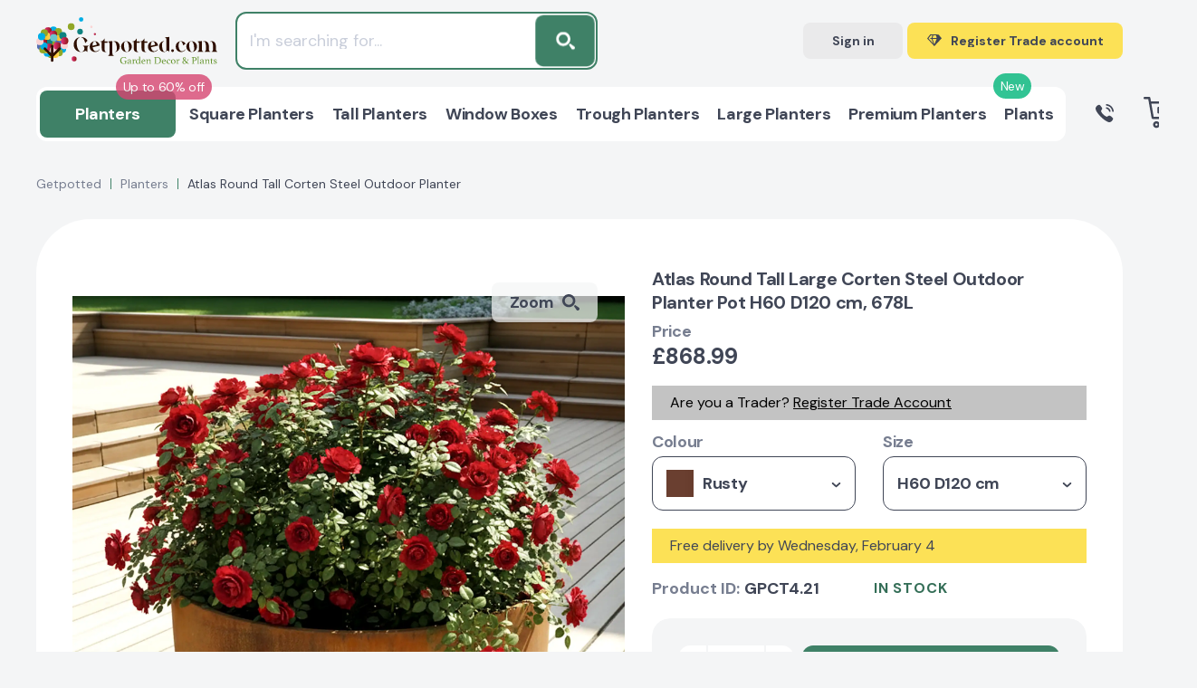

--- FILE ---
content_type: text/html; charset=UTF-8
request_url: https://getpotted.com/product/adezz_atlas_round_tall_corten_steel_outdoor_planter/?SKU=70947
body_size: 75637
content:
 <!DOCTYPE html>
<html lang=en-GB>
<head itemscope itemtype="http://schema.org/WebSite"><script>(function(w,i,g){w[g]=w[g]||[];if(typeof w[g].push=='function')w[g].push(i)})
(window,'AW-873109971','google_tags_first_party');</script><script async src="/hoyy/"></script>
			<script>
				window.dataLayer = window.dataLayer || [];
				function gtag(){dataLayer.push(arguments);}
				gtag('js', new Date());
				gtag('set', 'developer_id.dYzg1YT', true);
				gtag('config', 'AW-873109971');
			</script>
			
<title>Atlas Round Tall Large Corten Steel Outdoor Planter Pot H60 D120 cm, 678L - from &pound;868.99 | Getpotted.com</title>
<meta name=title content="Atlas Round Tall Large Corten Steel Outdoor Planter Pot H60 D120 cm, 678L - from &pound;868.99 | Getpotted.com"/>
<meta name=description content="Buy Atlas Round Tall Large Corten Steel Outdoor Planter Pot H60 D120 cm, 678L from &pound;868.99. Currently in stock. Up to 5 years warranty on products. 30 days return and refund. Flexible and affordable delivery costs."/>
<meta name=robots content="index, follow"/>
<link href="/bitrix/js/ui/design-tokens/dist/ui.design-tokens.css?174538933026358" type="text/css" rel=stylesheet />
<link href="/bitrix/js/ui/fonts/opensans/ui.font.opensans.css?16704085652555" type="text/css" rel=stylesheet />
<link href="/bitrix/js/main/popup/dist/main.popup.bundle.css?175212855231694" type="text/css" rel=stylesheet />
<style></style>
<link href="/local/templates/main/components/endorphine/catalog.element/detail_v4/dist/A.component.css,q1759867314350.pagespeed.cf.q0UOWYpCbZ.css" type="text/css" rel=stylesheet />
<style data-template-style=true>html{height:100%;line-height:1.15;-webkit-text-size-adjust:100%}body{height:100%;margin:0}main{display:block}h1{font-size:2em;margin:.67em 0}hr{box-sizing:content-box;height:0;overflow:visible}pre{font-family:monospace,monospace;font-size:1em}a{background-color:transparent}abbr[title]{border-bottom:none;text-decoration:underline;text-decoration:underline dotted}b,strong{font-weight:bolder}code,kbd,samp{font-family:monospace,monospace;font-size:1em}small{font-size:80%}sub,sup{font-size:75%;line-height:0;position:relative;vertical-align:baseline}sub{bottom:-.25em}sup{top:-.5em}img{border-style:none}ul,ol{padding-left:0}button,input,optgroup,select,textarea{font-family:inherit;font-size:100%;line-height:1.15;outline:none;margin:0}button,input{overflow:visible}button,select{text-transform:none}[type="button"],[type="reset"],[type="submit"],button{-webkit-appearance:button}[type="button"]::-moz-focus-inner,[type="reset"]::-moz-focus-inner,[type="submit"]::-moz-focus-inner,button::-moz-focus-inner{border-style:none;padding:0}[type="button"]:-moz-focusring,[type="reset"]:-moz-focusring,[type="submit"]:-moz-focusring,button:-moz-focusring{outline:1px dotted ButtonText}fieldset{padding:.35em .75em .625em}legend{box-sizing:border-box;color:inherit;display:table;max-width:100%;padding:0;white-space:normal}progress{vertical-align:baseline}textarea{overflow:auto}[type="checkbox"],[type="radio"]{box-sizing:border-box;padding:0}[type="number"]::-webkit-inner-spin-button,[type="number"]::-webkit-outer-spin-button{height:auto}[type="search"]{-webkit-appearance:textfield;outline-offset:-2px}[type="search"]::-webkit-search-decoration{-webkit-appearance:none}::-webkit-file-upload-button{-webkit-appearance:button;font:inherit}details{display:block}summary{display:list-item}template{display:none}[hidden]{display:none}</style>
<link href="/local/templates/main/css/A.swiper-bundle_v3.min.css,q168304900116666.pagespeed.cf.nthzfqCTJ5.css" type="text/css" data-template-style=true rel=stylesheet />
<link href="/local/templates/main/css/A.scrollbar.css,q165450568622331.pagespeed.cf.ENvz5i3dtd.css" type="text/css" data-template-style=true rel=stylesheet />
<link href="/local/templates/main/css/A.nouislider.min.css,q16545056864295.pagespeed.cf.iIq6pXKQNw.css" type="text/css" data-template-style=true rel=stylesheet />
<link href="/local/templates/main/css/A.fancybox.min.css,q166125929015084.pagespeed.cf.tDbuZnWdLo.css" type="text/css" data-template-style=true rel=stylesheet />
<link href="/local/templates/main/css/A.style_v3.css,q1760105439390657.pagespeed.cf.gkUkHufxcN.css" type="text/css" data-template-style=true rel=stylesheet />
<link href="/local/templates/main/css/A.custom_v3.css,q176307338890698.pagespeed.cf.rQLQ2R-QXQ.css" type="text/css" data-template-style=true rel=stylesheet />
<style data-template-style=true>div.news-list{word-wrap:break-word}div.news-list img.preview_picture{float:left;margin:0 4px 6px 0}.news-date-time{color:#486daa}</style>
<style data-template-style=true>.modal-auth__error{margin-bottom:20px;font-size:18px;line-height:26px;color:#5b2a2e;background-color:#f7d7da;border-radius:3px;padding:20px}</style>
<script>if(!window.BX)window.BX={};if(!window.BX.message)window.BX.message=function(mess){if(typeof mess==='object'){for(let i in mess){BX.message[i]=mess[i];}return true;}};</script>
<script>(window.BX||top.BX).message({"JS_CORE_LOADING":"Loading...","JS_CORE_WINDOW_CLOSE":"Close","JS_CORE_WINDOW_EXPAND":"Expand","JS_CORE_WINDOW_NARROW":"Restore","JS_CORE_WINDOW_SAVE":"Save","JS_CORE_WINDOW_CANCEL":"Cancel","JS_CORE_H":"h","JS_CORE_M":"m","JS_CORE_S":"s","JS_CORE_NO_DATA":"- No data -","JSADM_AI_HIDE_EXTRA":"Hide extra items","JSADM_AI_ALL_NOTIF":"All notifications","JSADM_AUTH_REQ":"Authentication is required!","JS_CORE_WINDOW_AUTH":"Log In","JS_CORE_IMAGE_FULL":"Full size","JS_CORE_WINDOW_CONTINUE":"Continue"});</script>
<script src="/bitrix/js/main/core/core.js?1752128620512406"></script>
<script>BX.Runtime.registerExtension({"name":"main.core","namespace":"BX","loaded":true});</script>
<script>BX.setJSList(["\/bitrix\/js\/main\/core\/core_ajax.js","\/bitrix\/js\/main\/core\/core_promise.js","\/bitrix\/js\/main\/polyfill\/promise\/js\/promise.js","\/bitrix\/js\/main\/loadext\/loadext.js","\/bitrix\/js\/main\/loadext\/extension.js","\/bitrix\/js\/main\/polyfill\/promise\/js\/promise.js","\/bitrix\/js\/main\/polyfill\/find\/js\/find.js","\/bitrix\/js\/main\/polyfill\/includes\/js\/includes.js","\/bitrix\/js\/main\/polyfill\/matches\/js\/matches.js","\/bitrix\/js\/ui\/polyfill\/closest\/js\/closest.js","\/bitrix\/js\/main\/polyfill\/fill\/main.polyfill.fill.js","\/bitrix\/js\/main\/polyfill\/find\/js\/find.js","\/bitrix\/js\/main\/polyfill\/matches\/js\/matches.js","\/bitrix\/js\/main\/polyfill\/core\/dist\/polyfill.bundle.js","\/bitrix\/js\/main\/core\/core.js","\/bitrix\/js\/main\/polyfill\/intersectionobserver\/js\/intersectionobserver.js","\/bitrix\/js\/main\/lazyload\/dist\/lazyload.bundle.js","\/bitrix\/js\/main\/polyfill\/core\/dist\/polyfill.bundle.js","\/bitrix\/js\/main\/parambag\/dist\/parambag.bundle.js"]);</script>
<script>BX.Runtime.registerExtension({"name":"ui.design-tokens","namespace":"window","loaded":true});</script>
<script>BX.Runtime.registerExtension({"name":"ui.fonts.opensans","namespace":"window","loaded":true});</script>
<script>BX.Runtime.registerExtension({"name":"main.popup","namespace":"BX.Main","loaded":true});</script>
<script>BX.Runtime.registerExtension({"name":"popup","namespace":"window","loaded":true});</script>
<script type="extension/settings" data-extension=currency.currency-core>{"region":"ru"}</script>
<script>BX.Runtime.registerExtension({"name":"currency.currency-core","namespace":"BX.Currency","loaded":true});</script>
<script>BX.Runtime.registerExtension({"name":"currency","namespace":"window","loaded":true});</script>
<script>(window.BX||top.BX).message({"LANGUAGE_ID":"en","FORMAT_DATE":"MM\/DD\/YYYY","FORMAT_DATETIME":"MM\/DD\/YYYY H:MI:SS T","COOKIE_PREFIX":"BITRIX_SM","SERVER_TZ_OFFSET":"0","UTF_MODE":"Y","SITE_ID":"s1","SITE_DIR":"\/","USER_ID":"","SERVER_TIME":1768955557,"USER_TZ_OFFSET":0,"USER_TZ_AUTO":"Y","bitrix_sessid":"29cf7e47f35a65284b304350d0fb8a63"});</script>
<script src="/bitrix/js/main/polyfill/core/dist/polyfill.bundle.js?1752128552189157"></script>
<script src="https://widget.reviews.io/polaris/build.js"></script>
<script src="/bitrix/js/main/popup/dist/main.popup.bundle.js?1752128619119074"></script>
<script src="/bitrix/js/currency/currency-core/dist/currency-core.bundle.js?17453891588800"></script>
<script src="/bitrix/js/currency/core_currency.js?17453891581181"></script>
<script src="//www.google.com/recaptcha/api.js?render=6Le7iz4eAAAAALYyJu6uOQXH2TlALwIzi7UYidLI"></script>
<meta charset=UTF-8 />
<meta http-equiv=X-UA-Compatible content="IE=edge"/>
<meta name=viewport content="width=device-width, initial-scale=1.0">
<link rel="shortcut icon" type="image/x-icon" href="/favicon.ico"/>
<!-- Fathom - beautiful, simple website analytics --> <script src="https://cdn.usefathom.com/script.js" data-site=DOEFGREG defer></script> <!-- / Fathom -->
<script src="/local/templates/main/js/script.select.js" type=module></script>
<script type="text/javascript" src="//widget.trustpilot.com/bootstrap/v5/tp.widget.bootstrap.min.js" async></script>
<meta property=og:locale content=en_GB />
<meta name=google-site-verification content=20bPs0Hh_1dBgY2G1_6urwMTmECdH3AOhS0ZPkjVqCk />
<meta name=facebook-domain-verification content=9c5rb2i0byyte9ol8sdtrt6g0sdsbl />
<meta name=p:domain_verify content=3d717d23cabc41d0b7b3957bd085e7e4 />
<meta name=keywords content="">
<script src="/local/templates/main/js/select_custom.js"></script>
<script type="text/javascript" async="" src="https://static.klaviyo.com/onsite/js/klaviyo.js?company_id=VM8qKy"></script>
<script>!function(){if(!window.klaviyo){window._klOnsite=window._klOnsite||[];try{window.klaviyo=new Proxy({},{get:function(n,i){return"push"===i?function(){var n;(n=window._klOnsite).push.apply(n,arguments)}:function(){for(var n=arguments.length,o=new Array(n),w=0;w<n;w++)o[w]=arguments[w];var t="function"==typeof o[o.length-1]?o.pop():void 0,e=new Promise((function(n){window._klOnsite.push([i].concat(o,[function(i){t&&t(i),n(i)}]))}));return e}}})}catch(n){window.klaviyo=window.klaviyo||[],window.klaviyo.push=function(){var n;(n=window._klOnsite).push.apply(n,arguments)}}}}();</script>
<script>BX.ready(function(){klaviyo.identify({"$group":"Guest",})});</script>
<script src="/local/templates/main/assets/js/main.js,q170262078114103.pagespeed.jm.A-QNsbNnA4.js"></script>
<script src="/local/templates/main/js/jquery-3.3.1.min.js,q165450568686926.pagespeed.jm.r0B4QCxeCQ.js"></script>
<script src="/local/templates/main/js/swiper-bundle.min.js,q1645780012193454.pagespeed.jm.o9GBLmjKzU.js"></script>
<script src="/local/templates/main/js/scrollbar.min.js,q165450568612248.pagespeed.jm.zbTA3AB2Zu.js"></script>
<script src="/local/templates/main/js/nouislider.min.js,q165450568625397.pagespeed.jm.H-9W5dtaFj.js"></script>
<script src="/local/templates/main/js/lazyload.js?16457800128290"></script>
<script src="/local/templates/main/js/fancybox.min.js,q1663876975102064.pagespeed.jm.o9U62chtQA.js"></script>
<script src="/local/templates/main/js/custom.js?176030275410811"></script>
<script src="/local/templates/main/js/common_v4.js?176010777330682"></script>
<script src="/local/templates/main/js/analytics/datalayer.js,q17661426554724.pagespeed.jm.D_O8acyp4A.js"></script>
<script src="/local/templates/main/js/analytics/klaviyo.js,q17056591677913.pagespeed.jm.hjUL3WPacH.js"></script>
<script src="/local/templates/main/js/catalog_search.js,q175145245241635.pagespeed.jm.DE9J9gO7Ww.js"></script>
<script>$(document).ready(function(){$(document).on('click','.js-atumquiz-add2basket',function(){console.log('.js-atumquiz-add2basket -> click');var $btn=$(this);console.log('$btn =',$btn);$btn.html('Added to your Basket');$btn.addClass('atumquiz-button--added')});});</script>
<script src="/local/js/endorphine/api/dist/app.bundle.js,q16457800127863.pagespeed.jm.QBqmDaJeys.js"></script>
<script src="/local/js/gp2/basket/dist/app.bundle.js,q165528382116388.pagespeed.jm.uhtd_Kte8Q.js"></script>
<script src="/local/templates/main/components/bitrix/sale.basket.basket.line/header/dist/component.js,q176030275431690.pagespeed.jm.01js8ABzKZ.js"></script>
<script>document.addEventListener('DOMContentLoaded',()=>{var selector='.modal-auth__form input[type="text"], .modal-auth__form input[type="password"]';$(document).on('keydown',selector,function(){var $parent=$(this).closest('.error');if($parent){$parent.removeClass('error');$parent.find('.poly-block__status').remove();}});});</script>
<link rel=canonical href="https://getpotted.com/product/adezz_atlas_round_tall_corten_steel_outdoor_planter/?SKU=70947">
<meta property=og:title content="Atlas Round Tall Large Corten Steel Outdoor Planter Pot H60 D120 cm, 678L - from &pound;868.99 | Getpotted.com"/>
<meta property=og:description content="Buy Atlas Round Tall Large Corten Steel Outdoor Planter Pot H60 D120 cm, 678L from &pound;868.99. Currently in stock. Up to 5 years warranty on products. 30 days return and refund. Flexible and affordable delivery costs."/>
<meta property=og:image content="https://getpotted.com/upload/iblock/c22/yej84qk7jk6wu4xev4076vza0mg3615s.jpg"/>
<meta property=og:url content="https://getpotted.com/product/adezz_atlas_round_tall_corten_steel_outdoor_planter/?SKU=70947"/>
<script>var SITE_TEMPLATE_PATH='/local/templates/main';var CANONICAL_URL_HOST='https://getpotted.com';var googleSignupClientId='603896327101-ub5fs6tkdr2mnfj5nputvrlki1fh5ri7.apps.googleusercontent.com';var facebookLoginAppId='406613611267953';</script>
<script type="application/ld+json">
{
	"@context": "https://schema.org",
	"@type": "Organization",
	"name": "Getpotted",
	"logo": "https://getpotted.com/local/templates/main/img/logo-getpotted.png",
	"image": "https://getpotted.com/local/templates/main/img/logo-getpotted.png",
	"url": "https://getpotted.com",
	"sameAs": "https://www.instagram.com/getpotted_com/",
		"telephone": "0203 929 3445",
	"email": "info@getpotted.com",
	"address": {
			"@type": "PostalAddress", 
			"addressLocality": "Houghton Regis", 
			"postalCode": "LU5 5AW", 
			"streetAddress": "B2/B3 Portland Close"
	}
}
</script>
<!-- Google Tag Manager -->
<script data-skip-moving=false>(function(w,d,s,l,i){w[l]=w[l]||[];w[l].push({'gtm.start':new Date().getTime(),event:'gtm.js'});var f=d.getElementsByTagName(s)[0],j=d.createElement(s),dl=l!='dataLayer'?'&l='+l:'';j.async=true;j.src='https://gtm.getpotted.com/gtm.js?id='+i+dl;f.parentNode.insertBefore(j,f);})(window,document,'script','dataLayer','GTM-NP2Q4Z2');</script>
<!-- End Google Tag Manager -->
<script data-skip-moving=true>(function(i,s,o,g,r,a,m){i['GoogleAnalyticsObject']=r;i[r]=i[r]||function(){(i[r].q=i[r].q||[]).push(arguments)},i[r].l=1*new Date();a=s.createElement(o),m=s.getElementsByTagName(o)[0];a.async=1;a.src=g;m.parentNode.insertBefore(a,m)})(window,document,'script','https://www.google-analytics.com/analytics.js','ga');ga('create','UA-84035646-1','auto');</script>
<!-- proplanters.ru scripts -->
<script type="text/javascript"></script>
<script type="text/javascript">(function(w,d,t,u,c,s,f){f=w[c]||function(){w[c]()};s=d.createElement(t);s.type='text/javascript';s.async=1;s.src=u;s.onreadystatechange=f;s.onload=f;d.head.appendChild(s);})(window,document,'script',('https://getpotted.com/local/external/getpotted_prodb.js?v='+new Date().getTime()),'initProductBalloon');</script>
<script type="text/javascript" data-skip-moving=true>(function(c,l,a,r,i,t,y){c[a]=c[a]||function(){(c[a].q=c[a].q||[]).push(arguments)};t=l.createElement(r);t.async=1;t.src="https://www.clarity.ms/tag/"+i;y=l.getElementsByTagName(r)[0];y.parentNode.insertBefore(t,y);})(window,document,"clarity","script","s4vhm87n8u");</script>
</head>
<body><noscript><meta HTTP-EQUIV="refresh" content="0;url='https://getpotted.com/product/adezz_atlas_round_tall_corten_steel_outdoor_planter/?SKU=70947&amp;PageSpeed=noscript'" /><style><!--table,div,span,font,p{display:none} --></style><div style="display:block">Please click <a href="https://getpotted.com/product/adezz_atlas_round_tall_corten_steel_outdoor_planter/?SKU=70947&amp;PageSpeed=noscript">here</a> if you are not redirected within a few seconds.</div></noscript>
<!-- Google Tag Manager (noscript) -->
<noscript>
<iframe src="https://gtm.getpotted.com/ns.html?id=GTM-NP2Q4Z2" height=0 width=0 style="display:none;visibility:hidden"></iframe>
</noscript>
<!-- End Google Tag Manager (noscript) -->
<script>window.userAction=false;window.userActionStack=[];document.addEventListener('DOMContentLoaded',function(){document.addEventListener('mousemove',function(){toggleUserAction();},{once:true});document.addEventListener('scroll',function(){toggleUserAction();},{once:true});document.addEventListener('keydown',function(){toggleUserAction();},{once:true});document.addEventListener('click',function(){toggleUserAction();},{once:true});});function toggleUserAction(){if(!window.userAction){window.userAction=true;if(window.userActionStack.length){for(let i=0;i<window.userActionStack.length;i++){window.userActionStack[i]();}window.userActionStack=[];}}}</script>
<script type="text/javascript">(function(a,e,c,f,g,h,b,d){var k={ak:"873109971",cl:"2LxVCOWNyHsQ07OqoAM",autoreplace:"02039293445"};a[c]=a[c]||function(){(a[c].q=a[c].q||[]).push(arguments)};a[g]||(a[g]=k.ak);b=e.createElement(h);b.async=1;b.src="//www.gstatic.com/wcm/loader.js";d=e.getElementsByTagName(h)[0];d.parentNode.insertBefore(b,d);a[f]=function(b,d,e){a[c](2,b,k,d,null,new Date,e)};a[f]()})(window,document,"_googWcmImpl","_googWcmGet","_googWcmAk","script");</script>
<div class="wrapper ">
<div id=panel>
</div>
<div class=mobile-menu>
<div class=mobile-menu__header>
<div class=mobile-menu__group>
<div class=mobile-menu__title>Menu</div>
<div class="mobile-menu__close js-menu-button">
Close
<svg width=12 height=12>
<use xlink:href="#close"></use>
</svg>
</div>
</div>
</div>
<div class=mobile-menu__middle>
<div class=mobile-menu__container>
<div class="mobile-menu__element js-mobile-menu">
<div class=mobile-menu__icon>
<img src="/upload/resize_cache/iblock/622/50_50_1/xyndvy1bqozdwmfsdhmwkagj0hugfqh69.png.pagespeed.ic.GGuiKkHRuN.webp" alt=Planters>
</div>
<a class="mobile-menu__name js-mobile-menu-root" href="" data-href="/planters/">
<span>
<div class=mobile-menu__stiker style="background:#d64571; color: #ffffff;">Up to 60% off</div>
All Planters	</span>
<svg width=13 height=7>
<use xlink:href="#arrow-down"></use>
</svg>
</a>
<div class="mobile-menu__toggle js-menu-toggle">
<ul class=list-parent>
<li class=list-parent__title>By shape</li>
<li class=list-parent__list><a class=list-parent__link href="/planters/square/">Square</a></li>
<li class=list-parent__list><a class=list-parent__link href="/planters/tall/">Tall</a></li>
<li class=list-parent__list><a class=list-parent__link href="/planters/trough_rectangular/">Trough / Rectangular</a></li>
<li class=list-parent__list><a class=list-parent__link href="/planters/style-window/">Window boxes</a></li>
<li class=list-parent__list><a class=list-parent__link href="/planters/indoor-on-legs/">On legs</a></li>
<li class=list-parent__list><a class=list-parent__link href="/planters/round/">Round</a></li>
<li class=list-parent__list><a class=list-parent__link href="/planters/bowl/">Bowl</a></li>
</ul>
<ul class=list-parent>
<li class=list-parent__title>By size</li>
<li class=list-parent__list><a class=list-parent__link href="/planters/jumbo/">Jumbo</a></li>
<li class=list-parent__list><a class=list-parent__link href="/planters/large/">Large</a></li>
<li class=list-parent__list><a class=list-parent__link href="/planters/medium/">Medium</a></li>
<li class=list-parent__list><a class=list-parent__link href="/planters/small/">Small</a></li>
</ul>
<ul class=list-parent>
<li class=list-parent__title>Arrangement</li>
<li class=list-parent__list><a class=list-parent__link href="/planters/indoor/">Indoor</a></li>
<li class=list-parent__list><a class=list-parent__link href="/planters/outdoor/">Outdoor</a></li>
<li class=list-parent__list><a class=list-parent__link href="/planters/indoor-on-legs/">Indoor on legs</a></li>
<li class=list-parent__list><a class=list-parent__link href="/planters/style-window/">Window boxes</a></li>
<li class=list-parent__list><a class=list-parent__link href="/planters/balcony-railing-planters/">Balcony railing planters</a></li>
<li class=list-parent__list><a class=list-parent__link href="/planters/type-hanging/">Hanging</a></li>
</ul>
<ul class=list-parent>
<li class=list-parent__title>By colour</li>
<li class=list-parent__list><a class=list-parent__link href="/planters/black/">Black</a></li>
<li class=list-parent__list><a class=list-parent__link href="/planters/filter/color_hl-is-blackterazzo/">Black Terazzo</a></li>
<li class=list-parent__list><a class=list-parent__link href="/planters/color-dark-grey/">Dark Grey</a></li>
<li class=list-parent__list><a class=list-parent__link href="/planters/filter/color_hl-is-slate_grey/">Slate Grey</a></li>
<li class=list-parent__list><a class=list-parent__link href="/planters/grey/">Grey</a></li>
<li class=list-parent__list><a class=list-parent__link href="/planters/filter/color_hl-is-greyterazzo/">Grey Terazzo</a></li>
<li class=list-parent__list><a class=list-parent__link href="/planters/color-natural-grey/">Natural Grey</a></li>
<li class=list-parent__list><a class=list-parent__link href="/planters/shiny_taupe/">Shiny Taupe</a></li>
<li class=list-parent__list><a class=list-parent__link href="/planters/filter/color_hl-is-sand_brown/">Sand Brown</a></li>
<li class=list-parent__list><a class=list-parent__link href="/planters/beige/">Beige</a></li>
<li class=list-parent__list><a class=list-parent__link href="/planters/blue/">Blue</a></li>
<li class=list-parent__list><a class=list-parent__link href="/planters/brown/">Brown</a></li>
<li class=list-parent__list><a class=list-parent__link href="/planters/green/">Green</a></li>
<li class=list-parent__list><a class=list-parent__link href="/planters/filter/color_hl-is-silver/">Silver</a></li>
</ul>
<ul class=list-parent>
<li class=list-parent__title>Planters accessories</li>
<li class=list-parent__list><a class=list-parent__link href="/planters/planters-accessories/filter/accessories_type-is-substrates/">Substrates</a></li>
<li class=list-parent__list><a class=list-parent__link href="/planters/planters-accessories/plant-fertilisers/">Fertilisers</a></li>
<li class=list-parent__list><a class=list-parent__link href="/planters/planters-accessories/pot-feet-and-coasters/">Pot feets and coasters</a></li>
<li class=list-parent__list><a class=list-parent__link href="/planters/planters-accessories/pot-stands/">Pot stands</a></li>
<li class=list-parent__list><a class=list-parent__link href="/planters/planters-accessories/filter/accessories_type-is-cans_showers_scoops/">Watering cans, showers and scoops</a></li>
<li class=list-parent__list><a class=list-parent__link href="/planters/planters-accessories/filter/accessories_type-is-parts_for_lechuza_planters/">Parts for LECHUZA planters</a></li>
<li class=list-parent__list><a class=list-parent__link href="/planters/planters-accessories/filter/accessories_type-is-sprays_cleaners/">Sprays and Cleaners</a></li>
</ul>
<ul class=list-parent>
<li class=list-parent__title>Watering-type</li>
<li class=list-parent__list><a class=list-parent__link href="/planters/manual_watering/">Manual-watering</a></li>
<li class=list-parent__list><a class=list-parent__link href="/planters/self_watering/">Self-watering</a></li>
</ul>
</div>
</div>
<div class="mobile-menu__element js-mobile-menu">
<div class=mobile-menu__icon>
<img src="[data-uri]" alt="Square Planters">
</div>
<a class="mobile-menu__name js-mobile-menu-root" href="" data-href="/planters/square/">
<span>
All Square Planters	</span>
<svg width=13 height=7>
<use xlink:href="#arrow-down"></use>
</svg>
</a>
<div class="mobile-menu__toggle js-menu-toggle">
<ul class=list-main>
<li class=list-main__list><a class=list-main__link href="/planters/square/">Square Planters</a></li>
</ul>
</div>
</div>
<div class="mobile-menu__element js-mobile-menu">
<div class=mobile-menu__icon>
<img src="[data-uri]" alt="Tall Planters">
</div>
<a class="mobile-menu__name js-mobile-menu-root" href="" data-href="/planters/tall/">
<span>
All Tall Planters	</span>
<svg width=13 height=7>
<use xlink:href="#arrow-down"></use>
</svg>
</a>
<div class="mobile-menu__toggle js-menu-toggle">
<ul class=list-main>
<li class=list-main__list><a class=list-main__link href="/planters/tall/">Tall Planters</a></li>
</ul>
</div>
</div>
<div class="mobile-menu__element js-mobile-menu">
<div class=mobile-menu__icon>
<img src="[data-uri]" alt="Window Boxes">
</div>
<a class="mobile-menu__name js-mobile-menu-root" href="" data-href="/planters/style-window/">
<span>
All Window Boxes	</span>
<svg width=13 height=7>
<use xlink:href="#arrow-down"></use>
</svg>
</a>
<div class="mobile-menu__toggle js-menu-toggle">
<ul class=list-main>
<li class=list-main__list><a class=list-main__link href="/planters/style-window/">Window Boxes</a></li>
</ul>
</div>
</div>
<div class="mobile-menu__element js-mobile-menu">
<div class=mobile-menu__icon>
<img src="[data-uri]" alt="Trough Planters">
</div>
<a class="mobile-menu__name js-mobile-menu-root" href="" data-href="/planters/trough_rectangular/">
<span>
All Trough Planters	</span>
<svg width=13 height=7>
<use xlink:href="#arrow-down"></use>
</svg>
</a>
<div class="mobile-menu__toggle js-menu-toggle">
<ul class=list-main>
<li class=list-main__list><a class=list-main__link href="/planters/trough_rectangular/">Trough Planters</a></li>
</ul>
</div>
</div>
<div class="mobile-menu__element js-mobile-menu">
<div class=mobile-menu__icon>
<img src="[data-uri]" alt="Large Planters">
</div>
<a class="mobile-menu__name js-mobile-menu-root" href="" data-href="/planters/large/">
<span>
All Large Planters	</span>
<svg width=13 height=7>
<use xlink:href="#arrow-down"></use>
</svg>
</a>
<div class="mobile-menu__toggle js-menu-toggle">
<ul class=list-main>
<li class=list-main__list><a class=list-main__link href="/planters/large/">Large Planters</a></li>
</ul>
</div>
</div>
<div class="mobile-menu__element js-mobile-menu">
<div class=mobile-menu__icon>
<img src="[data-uri]" alt="Premium Planters">
</div>
<a class="mobile-menu__name js-mobile-menu-root" href="" data-href="/planters/premium/">
<span>
<div class=mobile-menu__stiker style="background:#00b67a; color: #ffffff;">New</div>
All Premium Planters	</span>
<svg width=13 height=7>
<use xlink:href="#arrow-down"></use>
</svg>
</a>
<div class="mobile-menu__toggle js-menu-toggle">
<ul class=list-main>
<li class=list-main__list><a class=list-main__link href="/planters/premium/">Premium Planters</a></li>
</ul>
</div>
</div>
<div class="mobile-menu__element js-mobile-menu">
<div class=mobile-menu__icon>
<img src="/upload/resize_cache/iblock/4e4/50_50_1/xld7rfl9kid9ofb8mba85ysef93vma5nk.png.pagespeed.ic.jOoUGP9CoW.webp" alt=Plants>
</div>
<a class="mobile-menu__name js-mobile-menu-root" href="" data-href="/plants/">
<span>
All Plants	</span>
<svg width=13 height=7>
<use xlink:href="#arrow-down"></use>
</svg>
</a>
<div class="mobile-menu__toggle js-menu-toggle">
<ul class=list-main>
<li class=list-main__list><a class=list-main__link href="/plants/">Plants</a></li>
</ul>
</div>
</div>
</div>
<div class=mobile-menu__links>
<a class="mobile-menu__link " href="/payment/">Payment</a>
<a class="mobile-menu__link " href="/delivery/">Shipping & Delivery</a>
<a class="mobile-menu__link " href="/returns/">Warranty & Returns</a>
</div>
</div>
<div class=mobile-menu__footer>
<div class=mobile-menu__contacts>
<a class="btn mobile-menu__btn mobile-menu__btn--gray js-open-signin-modal js-menu-button">Sign
in</a>
<a class="btn mobile-menu__btn header-btn header-btn--big header-btn--green" href="/trade-account/">
<div class=header-btn__icon>
<svg width=29 height=23>
<use xlink:href="#brilliant"></use>
</svg>
</div>
<div class=header-btn__text data-alternate="Trade prices">Register Trade account</div>
</a>
<a class="btn mobile-menu__btn mobile-menu__btn--blue" href="tel:0203 929 3445">
<svg width=20 height=20>
<use xlink:href="#call"></use>
</svg>0203 929 3445 </a>
<div class=mobile-menu__text>Buy all items at special prices</div>
</div>
<div class=widget>
<!-- TrustBox widget - Mini -->
<div class=trustpilot-widget data-locale=en-GB data-template-id=53aa8807dec7e10d38f59f32 data-businessunit-id=5cb5992d9cf86e00011fe876 data-style-height=150px data-style-width="100%" data-theme=light>
<a href="https://uk.trustpilot.com/review/getpotted.com" target=_blank rel=noopener>Trustpilot</a>
</div>
<!-- End TrustBox widget -->
</div>
</div>
</div>
<header class="header ">
<div class=header__wrapper>
<div class=header__mobile>
<div class=header__mobile_block>
<div class="menu-button js-menu-button">
<svg width=24 height=18>
<use xlink:href="#menu-mobile"></use>
</svg>
</div>
</div>
<div class=header__mobile_block>
<a class=logo href="/">
<img src="/local/templates/main/img/logo.svg" alt="Getpotted online store garden décor and plants" title="Getpotted online store garden décor and plants">
</a>
</div>
<div class=header__mobile_block>
<div class="search-button js-mobile-search-btn-collapse">
<svg width=21 height=20>
<use xlink:href="#search"></use>
</svg>
</div>
<a class="basket-button js-mini-basket-control-mobile" href="/basket/">
<svg width=29 height=27>
<use xlink:href="#basket"></use>
</svg>
<div class="basket-button__count js-g-basket-count">0</div>
</a>
<div id=basket-header-FKauiI-mobile class=mobile-basket>
<div class=js-basket-popup>
</div>
</div>
</div>
</div>
<div class=header__row>
<div class="header__col p-relative">
<a class=logo href="/">
<img src="/local/templates/main/img/logo.svg" alt="Getpotted online store garden décor and plants" title="Getpotted online store garden décor and plants">
</a>
<div class="search-panel-top js-header-search-panel-top is-hide">
<form class=search-panel-top__form action="/search/" id=js-search-form>
<input class=search-panel-top__poly id=js-search-input type=text name=q value="" placeholder="I'm searching for...">
<button class=search-panel-top__button id=js-search-submit>
<svg width=19 height=18>
<use xlink:href="#search"></use>
</svg>
<input name=s type=hidden value=Search />
</button>
</form>
<script type="application/ld+json">
{
	"@context": "https://schema.org",
	"@type": "WebSite",
	"url": "https://getpotted.com",
	"potentialAction": {
		"@type": "SearchAction",
		"target": "https://getpotted.com/search/?q={query_string}",
		"query": "required",
		"query-input": "required name=query_string"
	}
}
</script>
</div>
<div class=widget>
<div class=trustpilot-widget data-locale=en-GB data-template-id=5419b6ffb0d04a076446a9af data-businessunit-id=5cb5992d9cf86e00011fe876 data-style-height=20px data-style-width="100%" data-theme=light style="height: 20px;">
<a href="https://uk.trustpilot.com/review/getpotted.com" target=_blank rel=noopener>Trustpilot</a>
</div>
</div>
</div>
<div class=header__col>
<a class="btn header-btn header-btn--mini js-open-signin-modal">Sign in</a>
<a class="btn header-btn header-btn--big header-btn--yellow trade-button" href="/trade-account/">
<div class=header-btn__icon>
<svg width=16 height=13>
<use xlink:href="#brilliant"></use>
</svg>
</div>
<div class=header-btn__text data-alternate="Trade prices">Register Trade account</div>
</a>
</div>
</div>
<div class="header__row js-header-menu-row">
<div class=header__col>
<nav class=top-panel itemscope itemtype="http://schema.org/SiteNavigationElement">
<ul class=main-menu itemprop=name content="main catalog menu">
<li class="main-menu__list js-menu">
<a class=main-menu__link href="/planters/" itemprop=url>
<div class=main-menu__stiker style="background:#d64571; color: #ffffff;">Up to 60% off</div>
<svg width=15 height=22>
<use xlink:href="#menu-list"></use>
</svg> <span itemprop=name>Planters</span>
</a>
<div class=drop-menu>
<div class=drop-menu__wrapper>
<div class=drop-menu__group>
<div class=drop-menu__block>
<div class=drop-menu__title>By shape</div>
<div class=drop-menu__content>
<ul class=drop-menu__container>
<li class=drop-menu__list>
<a class="drop-menu__link js-menu-obj-pic" href="/planters/square/" itemprop=url>
<span itemprop=name>Square</span>
</a>
</li>
<li class=drop-menu__list>
<a class="drop-menu__link js-menu-obj-pic" href="/planters/tall/" itemprop=url>
<span itemprop=name>Tall</span>
</a>
</li>
<li class=drop-menu__list>
<a class="drop-menu__link js-menu-obj-pic" href="/planters/trough_rectangular/" itemprop=url>
<span itemprop=name>Trough / Rectangular</span>
</a>
</li>
<li class=drop-menu__list>
<a class="drop-menu__link js-menu-obj-pic" href="/planters/style-window/" itemprop=url>
<span itemprop=name>Window boxes</span>
</a>
</li>
<li class=drop-menu__list>
<a class="drop-menu__link js-menu-obj-pic" href="/planters/indoor-on-legs/" itemprop=url>
<span itemprop=name>On legs</span>
</a>
</li>
<li class=drop-menu__list>
<a class="drop-menu__link js-menu-obj-pic" href="/planters/round/" itemprop=url>
<span itemprop=name>Round</span>
</a>
</li>
<li class=drop-menu__list>
<a class="drop-menu__link js-menu-obj-pic" href="/planters/bowl/" itemprop=url>
<span itemprop=name>Bowl</span>
</a>
</li>
</ul>
</div>
</div>
<div class=drop-menu__block>
<div class=drop-menu__title>By size</div>
<div class=drop-menu__content>
<ul class=drop-menu__container>
<li class=drop-menu__list>
<a class="drop-menu__link js-menu-obj-pic" href="/planters/jumbo/" itemprop=url>
<span itemprop=name>Jumbo</span>
</a>
</li>
<li class=drop-menu__list>
<a class="drop-menu__link js-menu-obj-pic" href="/planters/large/" itemprop=url>
<span itemprop=name>Large</span>
</a>
</li>
<li class=drop-menu__list>
<a class="drop-menu__link js-menu-obj-pic" href="/planters/medium/" itemprop=url>
<span itemprop=name>Medium</span>
</a>
</li>
<li class=drop-menu__list>
<a class="drop-menu__link js-menu-obj-pic" href="/planters/small/" itemprop=url>
<span itemprop=name>Small</span>
</a>
</li>
</ul>
</div>
</div>
<div class=drop-menu__block>
<div class=drop-menu__title>Arrangement</div>
<div class=drop-menu__content>
<ul class=drop-menu__container>
<li class=drop-menu__list>
<a class="drop-menu__link js-menu-obj-pic" href="/planters/indoor/" itemprop=url>
<span itemprop=name>Indoor</span>
</a>
</li>
<li class=drop-menu__list>
<a class="drop-menu__link js-menu-obj-pic" href="/planters/outdoor/" itemprop=url>
<span itemprop=name>Outdoor</span>
</a>
</li>
<li class=drop-menu__list>
<a class="drop-menu__link js-menu-obj-pic" href="/planters/indoor-on-legs/" itemprop=url>
<span itemprop=name>Indoor on legs</span>
</a>
</li>
<li class=drop-menu__list>
<a class="drop-menu__link js-menu-obj-pic" href="/planters/style-window/" itemprop=url>
<span itemprop=name>Window boxes</span>
</a>
</li>
<li class=drop-menu__list>
<a class="drop-menu__link js-menu-obj-pic" href="/planters/balcony-railing-planters/" itemprop=url>
<span itemprop=name>Balcony railing planters</span>
</a>
</li>
<li class=drop-menu__list>
<a class="drop-menu__link js-menu-obj-pic" href="/planters/type-hanging/" itemprop=url>
<span itemprop=name>Hanging</span>
</a>
</li>
</ul>
</div>
</div>
<div class="drop-menu__block drop-menu__block-full">
<div class=drop-menu__title>By colour</div>
<div class=drop-menu__content>
<ul class=drop-menu__container>
<li class=drop-menu__list>
<a class="drop-menu__link js-menu-obj-pic" href="/planters/black/" itemprop=url>
<span itemprop=name>Black</span>
</a>
</li>
<li class=drop-menu__list>
<a class="drop-menu__link js-menu-obj-pic" href="/planters/filter/color_hl-is-blackterazzo/" itemprop=url>
<span itemprop=name>Black Terazzo</span>
</a>
</li>
<li class=drop-menu__list>
<a class="drop-menu__link js-menu-obj-pic" href="/planters/color-dark-grey/" itemprop=url>
<span itemprop=name>Dark Grey</span>
</a>
</li>
<li class=drop-menu__list>
<a class="drop-menu__link js-menu-obj-pic" href="/planters/filter/color_hl-is-slate_grey/" itemprop=url>
<span itemprop=name>Slate Grey</span>
</a>
</li>
<li class=drop-menu__list>
<a class="drop-menu__link js-menu-obj-pic" href="/planters/grey/" itemprop=url>
<span itemprop=name>Grey</span>
</a>
</li>
<li class=drop-menu__list>
<a class="drop-menu__link js-menu-obj-pic" href="/planters/filter/color_hl-is-greyterazzo/" itemprop=url>
<span itemprop=name>Grey Terazzo</span>
</a>
</li>
<li class=drop-menu__list>
<a class="drop-menu__link js-menu-obj-pic" href="/planters/color-natural-grey/" itemprop=url>
<span itemprop=name>Natural Grey</span>
</a>
</li>
<li class=drop-menu__list>
<a class="drop-menu__link js-menu-obj-pic" href="/planters/shiny_taupe/" itemprop=url>
<span itemprop=name>Shiny Taupe</span>
</a>
</li>
<li class=drop-menu__list>
<a class="drop-menu__link js-menu-obj-pic" href="/planters/filter/color_hl-is-sand_brown/" itemprop=url>
<span itemprop=name>Sand Brown</span>
</a>
</li>
<li class=drop-menu__list>
<a class="drop-menu__link js-menu-obj-pic" href="/planters/beige/" itemprop=url>
<span itemprop=name>Beige</span>
</a>
</li>
<li class=drop-menu__list>
<a class="drop-menu__link js-menu-obj-pic" href="/planters/blue/" itemprop=url>
<span itemprop=name>Blue</span>
</a>
</li>
<li class=drop-menu__list>
<a class="drop-menu__link js-menu-obj-pic" href="/planters/brown/" itemprop=url>
<span itemprop=name>Brown</span>
</a>
</li>
</ul>
<ul class=drop-menu__container>
<li class=drop-menu__list>
<a class="drop-menu__link js-menu-obj-pic" href="/planters/green/" itemprop=url>
<span itemprop=name>Green</span>
</a>
</li>
<li class=drop-menu__list>
<a class="drop-menu__link js-menu-obj-pic" href="/planters/filter/color_hl-is-silver/" itemprop=url>
<span itemprop=name>Silver</span>
</a>
</li>
</ul>
</div>
</div>
<div class=drop-menu__block>
<div class=drop-menu__title>Planters accessories</div>
<div class=drop-menu__content>
<ul class=drop-menu__container>
<li class=drop-menu__list>
<a class="drop-menu__link js-menu-obj-pic" href="/planters/planters-accessories/filter/accessories_type-is-substrates/" itemprop=url>
<span itemprop=name>Substrates</span>
</a>
</li>
<li class=drop-menu__list>
<a class="drop-menu__link js-menu-obj-pic" href="/planters/planters-accessories/plant-fertilisers/" itemprop=url>
<span itemprop=name>Fertilisers</span>
</a>
</li>
<li class=drop-menu__list>
<a class="drop-menu__link js-menu-obj-pic" href="/planters/planters-accessories/pot-feet-and-coasters/" itemprop=url>
<span itemprop=name>Pot feets and coasters</span>
</a>
</li>
<li class=drop-menu__list>
<a class="drop-menu__link js-menu-obj-pic" href="/planters/planters-accessories/pot-stands/" itemprop=url>
<span itemprop=name>Pot stands</span>
</a>
</li>
<li class=drop-menu__list>
<a class="drop-menu__link js-menu-obj-pic" href="/planters/planters-accessories/filter/accessories_type-is-cans_showers_scoops/" itemprop=url>
<span itemprop=name>Watering cans, showers and scoops</span>
</a>
</li>
<li class=drop-menu__list>
<a class="drop-menu__link js-menu-obj-pic" href="/planters/planters-accessories/filter/accessories_type-is-parts_for_lechuza_planters/" itemprop=url>
<span itemprop=name>Parts for LECHUZA planters</span>
</a>
</li>
<li class=drop-menu__list>
<a class="drop-menu__link js-menu-obj-pic" href="/planters/planters-accessories/filter/accessories_type-is-sprays_cleaners/" itemprop=url>
<span itemprop=name>Sprays and Cleaners</span>
</a>
</li>
</ul>
</div>
</div>
<div class=drop-menu__block>
<div class=drop-menu__title>Watering-type</div>
<div class=drop-menu__content>
<ul class=drop-menu__container>
<li class=drop-menu__list>
<a class="drop-menu__link js-menu-obj-pic" href="/planters/manual_watering/" itemprop=url>
<span itemprop=name>Manual-watering</span>
</a>
</li>
<li class=drop-menu__list>
<a class="drop-menu__link js-menu-obj-pic" href="/planters/self_watering/" itemprop=url>
<span itemprop=name>Self-watering</span>
</a>
</li>
</ul>
</div>
</div>
</div>
<div class=drop-menu__image>
<img class=js-menu-pic src="/upload/iblock/622/xyndvy1bqozdwmfsdhmwkagj0hugfqh69.png.pagespeed.ic.9qdrImkgM-.webp" alt=Planters>
</div>
</div>
</div>
</li>
<li class="main-menu__list js-menu">
<a class=main-menu__link href="/planters/square/" itemprop=url>
<span itemprop=name>Square Planters</span>
</a>
</li>
<li class="main-menu__list js-menu">
<a class=main-menu__link href="/planters/tall/" itemprop=url>
<span itemprop=name>Tall Planters</span>
</a>
</li>
<li class="main-menu__list js-menu">
<a class=main-menu__link href="/planters/style-window/" itemprop=url>
<span itemprop=name>Window Boxes</span>
</a>
</li>
<li class="main-menu__list js-menu">
<a class=main-menu__link href="/planters/trough_rectangular/" itemprop=url>
<span itemprop=name>Trough Planters</span>
</a>
</li>
<li class="main-menu__list js-menu">
<a class=main-menu__link href="/planters/large/" itemprop=url>
<span itemprop=name>Large Planters</span>
</a>
</li>
<li class="main-menu__list js-menu">
<a class=main-menu__link href="/planters/premium/" itemprop=url>
<div class=main-menu__stiker style="background:#00b67a; color: #ffffff;">New</div>
<span itemprop=name>Premium Planters</span>
</a>
</li>
<li class="main-menu__list js-menu">
<a class=main-menu__link href="/plants/" itemprop=url>
<span itemprop=name>Plants</span>
</a>
</li>
</ul>
</nav>
</div>
<div class=header__col>
<div class=top-contacts>
<button class=top-contacts__link-control>
<div class=header-contacts__icon>
<svg width=20 height=20>
<use xlink:href="#call"></use>
</svg>
</div>
<div class=top-contacts__link-popup>
<div class=top-contacts__link-popup-content>
<a class=top-contacts__link href="tel:0203 929 3445">0203 929 3445 </a>
<div class=top-contacts__text>9:00 am – 5:00 pm (Mon–Fri) </div>
</div>
</div>
</button>
</div>
<div id=basket-header-FKauiI class="top-basket is-empty"><!--'start_frame_cache_basket-header-FKauiI'--><a class="top-basket__wrapper js-mini-basket-control" href="/basket/">
<div class=top-basket__icon>
<svg width=37 height=35>
<use xlink:href="#basket"></use>
</svg>
<div class="top-basket__count js-g-basket-count">0</div>
</div>
<div class=top-basket__content>
<div class=top-basket__text></div>
</div>
</a> <div class=js-basket-popup id=basket-header-popup-content>
</div>
<!--'end_frame_cache_basket-header-FKauiI'-->
<script>document.addEventListener('DOMContentLoaded',()=>{Gp2.BasketLineHeader.Instance('basket-header-FKauiI',{"HIDE_ON_BASKET_PAGES":"N","PATH_TO_BASKET":"\/basket\/","PATH_TO_ORDER":"\/checkout\/","PATH_TO_PERSONAL":"\/personal\/","PATH_TO_PROFILE":"\/personal\/","PATH_TO_REGISTER":"\/auth\/?register=yes","SHOW_AUTHOR":"N","SHOW_DELAY":"N","SHOW_EMPTY_VALUES":"Y","SHOW_IMAGE":"Y","SHOW_NOTAVAIL":"N","SHOW_NUM_PRODUCTS":"Y","SHOW_PERSONAL_LINK":"N","SHOW_PRICE":"Y","SHOW_PRODUCTS":"N","SHOW_SUMMARY":"Y","SHOW_TOTAL_PRICE":"Y","CACHE_TYPE":"A","SHOW_REGISTRATION":"N","PATH_TO_AUTHORIZE":"\/auth\/?register=yes","POSITION_FIXED":"N","POSITION_VERTICAL":"top","POSITION_HORIZONTAL":"right","MAX_IMAGE_SIZE":70,"AJAX":"N","~HIDE_ON_BASKET_PAGES":"N","~PATH_TO_BASKET":"\/basket\/","~PATH_TO_ORDER":"\/checkout\/","~PATH_TO_PERSONAL":"\/personal\/","~PATH_TO_PROFILE":"\/personal\/","~PATH_TO_REGISTER":"\/auth\/?register=yes","~SHOW_AUTHOR":"N","~SHOW_DELAY":"N","~SHOW_EMPTY_VALUES":"Y","~SHOW_IMAGE":"Y","~SHOW_NOTAVAIL":"N","~SHOW_NUM_PRODUCTS":"Y","~SHOW_PERSONAL_LINK":"N","~SHOW_PRICE":"Y","~SHOW_PRODUCTS":"N","~SHOW_SUMMARY":"Y","~SHOW_TOTAL_PRICE":"Y","~CACHE_TYPE":"A","~SHOW_REGISTRATION":"N","~PATH_TO_AUTHORIZE":"\/auth\/?register=yes","~POSITION_FIXED":"N","~POSITION_VERTICAL":"top","~POSITION_HORIZONTAL":"right","~MAX_IMAGE_SIZE":70,"~AJAX":"N","CUSTOM_TOTAL_PRICE_ZERO":"£0.00"},{"TOTAL_PRICE":"£0.00","TOTAL_PRICE_RAW":0,"NUM_PRODUCTS":0,"CATEGORIES":[],"ERROR_MESSAGE":"Your shopping cart is empty","DISABLE_USE_BASKET":false,"BASKET_COUNT_DESCRIPTION":"0 items","PRODUCT(S)":"items","PRODUCTS":"There are 0 items in your cart","CUSTOM_PRODUCT_IDS":[],"CUSTOM_QUANTITY_BY_ID":[],"CUSTOM_NUM_PRODUCTS":0},{ajaxPath:'/bitrix/components/bitrix/sale.basket.basket.line/ajax.php',templateName:'header'});});</script>
</div>
</div>
</div>
</div>
</header>
<div class=main-content id=js-main-content>
<div class=wrapper-block> <div class=wrapper-block__content>
<div class=breadcrumbs itemprop="http://schema.org/breadcrumb" itemscope itemtype="http://schema.org/BreadcrumbList">
<div id=bx_breadcrumb_0 itemprop=itemListElement itemscope itemtype="http://schema.org/ListItem">
<a class=breadcrumbs__link href="/" title=Getpotted itemprop=item>
<span itemprop=name>Getpotted</span>
</a>
<meta itemprop=position content=1 />
</div>
<div id=bx_breadcrumb_1 itemprop=itemListElement itemscope itemtype="http://schema.org/ListItem">
<a class=breadcrumbs__link href="/planters/" title=Planters itemprop=item>
<span itemprop=name>Planters</span>
</a>
<meta itemprop=position content=2 />
</div>
<div>
<a class="breadcrumbs__link active">Atlas Round Tall Corten Steel Outdoor Planter</a>
</div>
</div>
<div itemscope itemtype="http://schema.org/Product" class="detail-info-page detail-info-page-v4">
<div itemprop=offers itemscope itemtype="http://schema.org/AggregateOffer">
<meta itemprop=priceCurrency content=GBP />
<meta itemprop=lowPrice content=384.99 />
<meta itemprop=highPrice content=868.99 />
<meta itemprop=offerCount content=7 />
<link itemprop=availability href="https://schema.org/InStock" />
</div>
<div itemprop=brand itemtype="http://schema.org/Brand" itemscope>
<meta itemprop=name content="Idealist Corten"/>
</div>
<meta itemprop=sku content=70947 data-element-type=schema-meta data-element-id=SKU_ID data-element-object=offer />
<meta itemprop=image content="https://getpotted.com/upload/iblock/637/559wf4r3iim86vz2nbmie8fptjzea3jd.webp" data-element-type=schema-meta data-element-id=SCHEMA_IMAGE data-element-object=offer />
<meta itemprop=mpn content=CT4.2 data-element-type=schema-meta data-element-id=ORIGINAL_ARTICLE data-element-object=offer />
<meta itemprop=color content=Rusty data-element-type=schema-meta data-element-id=SCHEMA_COLOR data-element-object=offer />
<meta itemprop=material content=Corten-Steel />
<meta itemprop=name content="Atlas Round Tall Large Corten Steel Outdoor Planter Pot H60 D120 cm, 678L" data-element-type=schema-meta data-element-id=NAME data-element-object=offer />
<div itemprop=description id=js-schema-description style="width: 100%; height: 0px; overflow: hidden; visibility: hidden;">
<!DOCTYPE html PUBLIC "-//W3C//DTD HTML 4.0 Transitional//EN" "http://www.w3.org/TR/REC-html40/loose.dtd">
<html><body><ul><li>Very strong and wear-resistant</li><li>Weatherproof and durable material</li><li>Warm and natural appearance</li></ul><br><br>The Corten Steel from Idealist is a beautiful, low maintenance outdoor planter. The steel is designed to "weather" or "age" to give a coppery colour that will improve with time. Starting out as a blue/grey colour, as soon as Corten Steel is exposed to the elements, it will naturally weather and develop a rich eye catching finish.<br><br>This natural fixed coating of rust provides protection against further corrosion. After the initial reactive period, Corten Steel will cure and self-seal with little to no carbon run off.<br><br>During the weathering process the Corten Steel produces carbon run off which can stain adjacent materials such as stone or concrete. Please note this product will start its dense chemical composition once received, at any point and throughout the weathering process.<br><br>Corten Steel Weathering Process<br><br>Once placed outside, the Conten Steel will immediately start its weathering process. Typicaly Corten steel will have a reactive patina period around 3 to 9 months. So when you receive your planter, the initial colour will be un-weathered or partly weathered. Starting out as blue/grey, heavily coated steel will begin to break down depending on the weather conditions and planters position in your garden. In it's final stage, Corten Steel will develop its beautiful aesthetically pleasing finish.<br><p>Made in Europe.</p></body></html>
</div>
<div style="width: 100%; height: 0px; overflow: hidden; visibility: hidden;" data-element-type=html data-element-id=SCHEMA_IMAGEOBJECT data-element-object=offer>
<script type="application/ld+json">
{
    "@context": "https://schema.org",
    "@type": "ImageGallery",
    "associatedMedia": [                    {
        "@type": "ImageObject",
        "author": "getpotted.com",
        "contentUrl": "https://getpotted.com/upload/iblock/637/559wf4r3iim86vz2nbmie8fptjzea3jd.webp",
        "name": "product foto #1"
    },    {
        "@type": "ImageObject",
        "author": "getpotted.com",
        "contentUrl": "https://getpotted.com/upload/iblock/474/n7n277sfhkizp1d17naa03o96r9diolb.jpg",
        "name": "product foto #2"
    },    {
        "@type": "ImageObject",
        "author": "getpotted.com",
        "contentUrl": "https://getpotted.com/upload/iblock/302/x1ekdqmwm6n5b78jh3cxzvtl2mja1hdl.jpeg",
        "name": "product foto #3"
    },    {
        "@type": "ImageObject",
        "author": "getpotted.com",
        "contentUrl": "https://getpotted.com/upload/iblock/467/33e8dw6jv1gnmrjdpmwle7h4iixdsuvf.jpg",
        "name": "product foto #4"
    },    {
        "@type": "ImageObject",
        "author": "getpotted.com",
        "contentUrl": "https://getpotted.com/upload/iblock/f9c/r0drxnx15ruccvi6w5mxur5llmzxjdbj.jpg",
        "name": "product foto #5"
    },    {
        "@type": "ImageObject",
        "author": "getpotted.com",
        "contentUrl": "https://getpotted.com/upload/iblock/89f/zto1ii1xt27u6wy0f0bcfil3e1zx8o6l.jpg",
        "name": "product foto #6"
    },    {
        "@type": "ImageObject",
        "author": "getpotted.com",
        "contentUrl": "https://getpotted.com/upload/iblock/cd0/1n1fnf0ubq0abhyze8emclcajpc81a26.jpg",
        "name": "product foto #7"
    },    {
        "@type": "ImageObject",
        "author": "getpotted.com",
        "contentUrl": "https://getpotted.com/upload/iblock/c22/yej84qk7jk6wu4xev4076vza0mg3615s.jpg",
        "name": "product foto #8"
    }    ]
}
</script> </div>
</div>
<div class="detail-cart-page detail-info-page-v4">
<div class=detail-cart-page__wrapper>
<div class="detail-cart-page__left sticky">
<div class=detail-cart-page__image_nav>
<button class="video-button element-disvisibility" data-fancybox=video-dialog data-src="" data-element-type=data-src data-element-id=VIDEO data-element-empty=hide data-element-object=offer>
<svg width=80 height=80>
<use xlink:href="#play_2"></use>
</svg>
</button>
<div class=detail-cart-page__image_slider>
<div class=cart-images-slider>
<div class="swiper-button-prev cart-images-slider__prev">
<svg width=9 height=17>
<use xlink:href="#arrow"></use>
</svg>
</div>
<div class="swiper-container cart-images-slider__container js-thumbs-cart-images">
<div class=swiper-wrapper data-element-type=html data-element-id=SLIDER-PREVIEW data-element-object=offer>
<div class="swiper-slide cart-images-slider__slide">
<img itemprop=image src="/upload/resize_cache/iblock/637/256_256_1/x559wf4r3iim86vz2nbmie8fptjzea3jd.webp.pagespeed.ic._qjUnYCBit.webp" alt="Atlas Round Tall Corten Steel Outdoor Planter">
</div>
<div class="swiper-slide cart-images-slider__slide">
<img itemprop=image src="/upload/resize_cache/iblock/474/256_256_1/xn7n277sfhkizp1d17naa03o96r9diolb.jpg.pagespeed.ic.qdJs2wASoq.webp" alt="Atlas Round Tall Corten Steel Outdoor Planter">
</div>
<div class="swiper-slide cart-images-slider__slide">
<img itemprop=image src="/upload/resize_cache/iblock/302/256_256_1/xx1ekdqmwm6n5b78jh3cxzvtl2mja1hdl.jpeg.pagespeed.ic.SldWJPd9Qg.webp" alt="Atlas Round Tall Corten Steel Outdoor Planter">
</div>
<div class="swiper-slide cart-images-slider__slide">
<img itemprop=image src="/upload/resize_cache/iblock/467/256_256_1/x33e8dw6jv1gnmrjdpmwle7h4iixdsuvf.jpg.pagespeed.ic.ttvySPFQtz.webp" alt="Atlas Round Tall Corten Steel Outdoor Planter">
</div>
<div class="swiper-slide cart-images-slider__slide">
<img itemprop=image src="/upload/resize_cache/iblock/f9c/256_256_1/xr0drxnx15ruccvi6w5mxur5llmzxjdbj.jpg.pagespeed.ic.yVqbqPkTh-.webp" alt="Atlas Round Tall Corten Steel Outdoor Planter">
</div>
<div class="swiper-slide cart-images-slider__slide">
<img itemprop=image src="/upload/resize_cache/iblock/89f/256_256_1/xzto1ii1xt27u6wy0f0bcfil3e1zx8o6l.jpg.pagespeed.ic.9Ho8n-6GOd.webp" alt="Atlas Round Tall Corten Steel Outdoor Planter">
</div>
<div class="swiper-slide cart-images-slider__slide">
<img itemprop=image src="/upload/resize_cache/iblock/cd0/256_256_1/x1n1fnf0ubq0abhyze8emclcajpc81a26.jpg.pagespeed.ic.Js4C8JztrI.webp" alt="Atlas Round Tall Corten Steel Outdoor Planter">
</div>
<div class="swiper-slide cart-images-slider__slide">
<img itemprop=image src="/upload/resize_cache/iblock/c22/256_256_1/xyej84qk7jk6wu4xev4076vza0mg3615s.jpg.pagespeed.ic.kFAuC-0drQ.webp" alt="Atlas Round Tall Corten Steel Outdoor Planter">
</div>
</div>
</div>
<div class="swiper-button-next cart-images-slider__next">
<svg width=9 height=17>
<use xlink:href="#arrow"></use>
</svg>
</div>
</div>
</div>
</div>
<div class=detail-cart-page__image>
<a class="video-button video-button--mobile element-disvisibility" data-fancybox=video-dialog-mobile data-src="" data-element-type=data-src data-element-id=VIDEO data-element-empty=hide data-element-object=offer>
<svg width=70 height=70>
<use xlink:href="#play_2"></use>
</svg>
</a>
<div class="btn detail-cart-page__zoom js-zoom">
Zoom
<svg width=19 height=18>
<use xlink:href="#search"></use>
</svg>
</div>
<div class="btn 
                        detail-cart-page__icon_discount_percent element-disvisibility" data-element-type=html data-element-id=ICON-DISCOUNT-PERCENT data-element-empty=hide data-element-object=offer>
</div>
<div class=cart-image-slider>
<div class="swiper-container cart-image-slider__container js-cart-image">
<div class=swiper-wrapper data-element-type=html data-element-id=SLIDER data-element-object=offer>
<div class="swiper-slide cart-image-slider__slide">
<div class=swiper-zoom-container data-swiper-zoom=4 data-fancybox=single data-src="/upload/iblock/637/559wf4r3iim86vz2nbmie8fptjzea3jd.webp">
<img src="/upload/iblock/637/559wf4r3iim86vz2nbmie8fptjzea3jd.webp.pagespeed.ce.3qbPo7wlCK.webp" alt="Atlas Round Tall Corten Steel Outdoor Planter" title="Atlas Round Tall Corten Steel Outdoor Planter">
</div>
</div>
<div class="swiper-slide cart-image-slider__slide">
<div class=swiper-zoom-container data-fancybox=single data-src="/upload/iblock/474/n7n277sfhkizp1d17naa03o96r9diolb.jpg">
<img src="/upload/iblock/474/xn7n277sfhkizp1d17naa03o96r9diolb.jpg.pagespeed.ic.e6GyHOUxgD.webp" alt="Atlas Round Tall Corten Steel Outdoor Planter" title="Atlas Round Tall Corten Steel Outdoor Planter">
</div>
</div>
<div class="swiper-slide cart-image-slider__slide">
<div class=swiper-zoom-container data-fancybox=single data-src="/upload/iblock/302/x1ekdqmwm6n5b78jh3cxzvtl2mja1hdl.jpeg">
<img src="/upload/iblock/302/xx1ekdqmwm6n5b78jh3cxzvtl2mja1hdl.jpeg.pagespeed.ic.nVPYes6gCY.webp" alt="Atlas Round Tall Corten Steel Outdoor Planter" title="Atlas Round Tall Corten Steel Outdoor Planter">
</div>
</div>
<div class="swiper-slide cart-image-slider__slide">
<div class=swiper-zoom-container data-fancybox=single data-src="/upload/iblock/467/33e8dw6jv1gnmrjdpmwle7h4iixdsuvf.jpg">
<img src="/upload/iblock/467/x33e8dw6jv1gnmrjdpmwle7h4iixdsuvf.jpg.pagespeed.ic.qtSs7ZEa6T.webp" alt="Atlas Round Tall Corten Steel Outdoor Planter" title="Atlas Round Tall Corten Steel Outdoor Planter">
</div>
</div>
<div class="swiper-slide cart-image-slider__slide">
<div class=swiper-zoom-container data-fancybox=single data-src="/upload/iblock/f9c/r0drxnx15ruccvi6w5mxur5llmzxjdbj.jpg">
<img src="/upload/iblock/f9c/xr0drxnx15ruccvi6w5mxur5llmzxjdbj.jpg.pagespeed.ic.XSf9WDlMcr.webp" alt="Atlas Round Tall Corten Steel Outdoor Planter" title="Atlas Round Tall Corten Steel Outdoor Planter">
</div>
</div>
<div class="swiper-slide cart-image-slider__slide">
<div class=swiper-zoom-container data-fancybox=single data-src="/upload/iblock/89f/zto1ii1xt27u6wy0f0bcfil3e1zx8o6l.jpg">
<img src="/upload/iblock/89f/xzto1ii1xt27u6wy0f0bcfil3e1zx8o6l.jpg.pagespeed.ic.gJOJhq8MbZ.webp" alt="Atlas Round Tall Corten Steel Outdoor Planter" title="Atlas Round Tall Corten Steel Outdoor Planter">
</div>
</div>
<div class="swiper-slide cart-image-slider__slide">
<div class=swiper-zoom-container data-fancybox=single data-src="/upload/iblock/cd0/1n1fnf0ubq0abhyze8emclcajpc81a26.jpg">
<img src="/upload/iblock/cd0/x1n1fnf0ubq0abhyze8emclcajpc81a26.jpg.pagespeed.ic.FD6AC4rp-e.webp" alt="Atlas Round Tall Corten Steel Outdoor Planter" title="Atlas Round Tall Corten Steel Outdoor Planter">
</div>
</div>
<div class="swiper-slide cart-image-slider__slide">
<div class=swiper-zoom-container data-fancybox=single data-src="/upload/iblock/c22/yej84qk7jk6wu4xev4076vza0mg3615s.jpg">
<img src="/upload/iblock/c22/yej84qk7jk6wu4xev4076vza0mg3615s.jpg.pagespeed.ce.4Ush0A3T4C.jpg" alt="Atlas Round Tall Corten Steel Outdoor Planter" title="Atlas Round Tall Corten Steel Outdoor Planter">
</div>
</div>
</div>
</div>
</div>
</div>
</div>
<div class="detail-cart-page__title detail-cart-page__title-mobile js-title" data-element-type=title data-element-id=NAME data-element-object=offer>
Atlas Round Tall Large Corten Steel Outdoor Planter Pot H60 D120 cm, 678L </div>
<div class="detail-cart-page__element detail-cart-page__title-switch-mobile element-display-none" data-element-type=display data-element-id=NAME_ALT data-element-empty=none data-element-object=offer>
<label class=checkbox-2 for=switch-title-mobile>
<input type=checkbox id=switch-title-mobile name=switch-title>
<div class=checkbox-2__check>Switch to inches in the title</div>
</label>
</div>
<div class="detail-cart-page__element detail-cart-page__sticker-item-discount-mobile element-display-none" data-element-type=display data-element-id=STICKER-DISCOUNT data-element-empty=none data-element-object=offer>
<img src="/local/templates/main/img/icon_detail_sticker_discount.svg" alt=now-is-cheaper> Now is
cheaper
</div>
<div class=detail-cart-page__right>
<h1 class="detail-cart-page__title detail-cart-page__title-desktop js-title" data-element-type=title data-element-id=NAME data-element-object=offer>
Atlas Round Tall Large Corten Steel Outdoor Planter Pot H60 D120 cm, 678L </h1>
<div class="detail-cart-page__element detail-cart-page__title-switch-desktop element-display-none" data-element-type=display data-element-id=NAME_ALT data-element-empty=none data-element-object=offer>
<label class=checkbox-2 for=switch-title>
<input type=checkbox id=switch-title name=switch-title>
<div class=checkbox-2__check>Switch to inches in the title</div>
</label>
</div>
<div class="detail-cart-page__element detail-cart-page__sticker-item-discount-desktop element-display-none" data-element-type=display data-element-id=STICKER-DISCOUNT data-element-empty=none data-element-object=offer>
<img src="/local/templates/main/img/icon_detail_sticker_discount.svg" alt=now-is-cheaper> Now
is cheaper
</div>
<div class="detail-cart-page__element prices-block">
<div class="detail-cart-page__row detail-cart-page__row--xs-gap">
<div class="detail-cart-page__col detail-cart-page__col--no-x-padding">
<div class=detail-cart-page__name>
Price
</div>
<div class=detail-cart-page__price data-element-type=html data-element-id=OFFER-PRICE data-element-object=offer>
&pound;868.99 </div>
</div>
<div class="detail-cart-page__col detail-cart-page__col--no-x-padding detail-cart-page__price-discount-diff element-disvisibility" data-element-type=display data-element-id=OFFER-PRICE-DISCOUNT-DIFF-BLOCK data-element-empty=hide data-element-object=offer>
<div class=detail-cart-page__name>
<span>You save</span>
</div>
<div class=detail-cart-page__price data-element-type=html data-element-id=OFFER-PRICE-DISCOUNT-DIFF data-element-object=offer>
</div>
</div>
</div>
</div>
<div class="detail-cart-page__note-block mobile-flex-order-default">
<div class="detail-cart-page__note detail-cart-page__note-gray">
Are you a Trader? <a href="/trade-account/" target=_blank>Register Trade Account</a>
</div>
</div>
<div class="detail-cart-page__element color-size-controls mobile-flex-order2">
<div class="detail-cart-page__row color-size-controls">
<div class=detail-cart-page__col>
<div class="detail-cart-page__info detail-cart-page__info-control-name">
<div class=detail-cart-page__name>Colour</div>
</div>
<div class="select-custom color-controls js-tabs">
<div class="select-custom__header js-tabs-nav">
<div class="select-custom__element js-tab-filter js-tab-product-control-color" data-id=rusty data-disabled=disabled>
<div class="select-custom__text ">
<div class="color-block js-product-color-style" style="background:url(/upload/uf/e68/xtfbbn9ekpe62bzzhvrrcf6l7r4kel6rb.jpg.pagespeed.ic.cctoqYrq5E.webp) center center scroll no-repeat;background-size:contain"></div>
<span class=js-product-color-name>Rusty</span>
</div>
<div class=select-custom__toggle>
<svg width=11 height=6>
<use xlink:href="#arrow-down"></use>
</svg>
</div>
</div>
</div>
<div class="select-custom__content js-tabs-box">
<div class="select-custom__block js-tab-content" data-tab-content=colors>
<ul class=select-custom__container>
<li class="select-custom__list js-product-color " data-name=Rusty data-id=rusty data-style=" background: url(/upload/uf/e68/tfbbn9ekpe62bzzhvrrcf6l7r4kel6rb.jpg) center center scroll no-repeat; background-size: contain;">
<div class=color-block style="background:url(/upload/uf/e68/xtfbbn9ekpe62bzzhvrrcf6l7r4kel6rb.jpg.pagespeed.ic.cctoqYrq5E.webp) center center scroll no-repeat;background-size:contain"></div>
<span class="">Rusty</span>
</li>
</ul>
</div>
</div>
</div>
</div>
<div class=detail-cart-page__col>
<div class="detail-cart-page__info detail-cart-page__info-control-name">
<div class=detail-cart-page__name>Size</div>
</div>
<div class="select-custom size-controls js-tabs">
<div class="select-custom__header js-tabs-nav">
<div class="select-custom__element js-tab-filter js-tab-product-control-size" data-id=h60_d120_cm data-disabled=disabled>
<div class="select-custom__text ">
<span class=js-product-size-name>H60 D120 cm</span>
</div>
<div class=select-custom__toggle>
<svg width=11 height=6>
<use xlink:href="#arrow-down"></use>
</svg>
</div>
</div>
</div>
<div class="select-custom__content js-tabs-box">
<div class="select-custom__block js-tab-content" data-tab-content=sizes>
<ul class=select-custom__container>
<li class="select-custom__list js-product-size " data-name="H60 D100 cm" data-id=h60_d100_cm>
H60 D100 cm </li>
<li class="select-custom__list js-product-size " data-name="H60 D120 cm" data-id=h60_d120_cm>
H60 D120 cm </li>
<li class="select-custom__list js-product-size " data-name="H60 D60 cm" data-id=h60_d60_cm>
H60 D60 cm </li>
<li class="select-custom__list js-product-size " data-name="H60 D80 cm" data-id=h60_d80_cm>
H60 D80 cm </li>
<li class="select-custom__list js-product-size " data-name="H80 D100 cm" data-id=h80_d100_cm>
H80 D100 cm </li>
<li class="select-custom__list js-product-size " data-name="H80 D120 cm" data-id=h80_d120_cm>
H80 D120 cm </li>
<li class="select-custom__list js-product-size " data-name="H80 D80 cm" data-id=h80_d80_cm>
H80 D80 cm </li>
</ul>
</div>
</div>
</div>
</div>
</div>
</div>
<div class="detail-cart-page__note-block mobile-flex-order-default">
<div class="detail-cart-page__note detail-cart-page__note-yellow" data-element-type=html data-element-id=DELIVERY-DAY-INFO data-element-empty=none data-element-object=offer>
Free delivery by Wednesday,&nbsp;February&nbsp;4 </div>
<div class="detail-cart-page__note element-display-none" data-element-type=html data-element-id=DELIVERY-FREE-INFO data-element-empty=none data-element-object=offer>
</div>
</div>
<div class="detail-cart-page__element article-store-block">
<div class=detail-cart-page__row>
<div class="detail-cart-page__col detail-cart-page__col-article">
<div class=detail-info-page__code>
Product&nbsp;ID:<span data-element-type=html data-element-id=ARTICLE data-element-object=offer>GPCT4.21</span>
</div>
</div>
<div class="detail-cart-page__col detail-cart-page__col-wharehouse">
<div class="detail-cart-page__wharehouse-element element-display-none" data-element-type=display data-element-id=SHOP-BLOCK data-element-empty=none data-element-object=offer>
<div class="detail-cart-page__name element-display-none" data-element-type=display data-element-id=SHOP-BLOCK-TITLE data-element-empty=none data-element-object=offer>
Main warehouse
</div>
<div class=detail-cart-page__data>
<div class="detail-cart-page__info store-warehouse-info" data-element-type=html data-element-id=SHOP-QUANTITY-INFO data-element-empty=hide data-element-object=offer>
Not In Stock </div>
<div class="detail-cart-page__info store-warehouse-alert element-display-none" data-element-type=display data-element-id=SHOP-QUANTITY-ALERT data-element-empty=none data-element-object=offer>
Almost gone!
</div>
</div>
</div>
<div class=detail-cart-page__wharehouse-element data-element-type=display data-element-id=SUPPLIER-BLOCK data-element-empty=none data-element-object=offer>
<div class="detail-cart-page__name element-display-none" data-element-type=display data-element-id=SUPPLIER-BLOCK-TITLE data-element-empty=none data-element-object=offer>
Extended warehouse
</div>
<div class=detail-cart-page__data>
<div class="detail-cart-page__info store-warehouse-info" data-element-type=html data-element-id=SUPPLIER-QUANTITY-INFO data-element-empty=hide data-element-object=offer>
<span class=store-warehouse-info-green>In Stock</spaan> </div>
<div class="detail-cart-page__info store-warehouse-alert element-display-none" data-element-type=display data-element-id=SUPPLIER-QUANTITY-ALERT data-element-empty=none data-element-object=offer>
Almost gone!
</div>
</div>
</div>
</div>
</div>
</div>
<div class=mobile-flex-order3>
<div class="detail-cart-page__element detail-cart-page__element-same-shape-mobile">
<a href="/planters/round/" class=detail-cart-page__link_modal>
Same Shape Pots
</a>
</div>
</div>
<div class="price-block price-block--m0 mobile-flex-order-default"> <div class=price-block__content>
<div class=price-block__mobile>
<div class=price-block__interaction style="">
<div class="price-block__count js-offer-quantity">
<button class="price-block__button js-offer-quantity-minus">-</button>
<input class="price-block__count_text js-offer-quantity-input" name=offer-quantity type=text value=1>
<button class="price-block__button js-offer-quantity-plus">+</button>
</div>
<div class="price-block__count js-offer-not-in-stock element-display-none">
<span class=price-block__not-in-stock>Not in stock</span>
</div>
<button class="btn price-block__buy js-btn js-offer-action js-offer-buy-action" id=js-offer-buy-action style="">
<svg width=37 height=34>
<use xlink:href="#basket"></use>
</svg>
Add to Basket
</button>
<a class="btn price-block__buy price-block__buy--added js-btn js-offer-action js-offer-added-action" href="/basket/" style="display: none;">
</a>
<a class="btn price-block__buy price-block__buy--trade-account js-btn js-offer-action js-offer-trade-account-action" href="/trade-account/" style="display: none;">
To purchase this product, you must be logged in under a Trade Account
</a>
<button class="btn price-block__buy price-block__buy--notify js-offer-action js-offer-notify-action" style="display: none;" data-fancybox data-src="#modal-notify-me">
notify me
</button>
</div>
<div class="price-block__interaction price-block__interaction-sale element-display-none" data-element-type=display data-element-id=SALE_DATE_TIMESTAMP data-element-empty=none data-element-object=offer>
<div class=price-block__sale-icon>
%
</div>
<div class=price-block__sale-content>
<div class=price-block__sale-text-date>
<div class=price-block__sale-text data-element-type=html data-element-id=SALE_TEXT data-element-object=offer>
</div>
<div class=price-block__sale-date data-element-type=html data-element-id=SALE_DATE_TEXT data-element-object=offer>
</div>
</div>
<div class=price-block__sale-qty data-element-type=html data-element-id=SALE_QTY_TEXT data-element-object=offer>
</div>
</div>
</div>
<div class="price-block__interaction price-block__interaction-additional">
<a class="btn price-block__bought-together js-btn js-offer-action js-offer-scroll-to-bought-together" href="javascript:void(0);" style="display: none;">
Click here to add Feet and Drainage material for this planter! </a>
</div>
<div class="detail-cart-page__row flex-align-items-center trustpilot-block">
<div class="detail-cart-page__col detail-cart-page__col-add-to-basket-text">
<div class="detail-cart-page__row flex-align-items-center add-to-basket-text">
<div class="detail-cart-page__col add-to-basket-text" data-entity=addtobasket_detail_text1>
<img src="/upload/2-detail_basket_text_90days.svg?v30062025-1" alt="90 days return and refund. No risk shopping." style="max-height: 100px;"> </div>
<div class="detail-cart-page__col add-to-basket-text" data-entity=addtobasket_detail_text2>
<img src="/upload/2-detail_basket_text_customer.svg?v30062025-1" alt="Customer-centric expertize with personalized assistance" style="max-height: 100px;"> </div>
</div>
</div>
<div class="detail-cart-page__col detail-cart-page__col-trustpilot-widget">
<!-- TrustBox widget - Mini -->
<div class=trustpilot-widget data-locale=en-GB data-template-id=53aa8807dec7e10d38f59f32 data-businessunit-id=5cb5992d9cf86e00011fe876 data-style-height=110px data-style-width="100%" data-theme=light>
<a href="https://uk.trustpilot.com/review/getpotted.com" target=_blank rel=noopener>Trustpilot</a>
</div>
<!-- End TrustBox widget -->
</div>
</div>
</div>
</div>
<div class=price-block__footer>
<div class=price-block__note>
<svg width=16 height=23>
<use xlink:href="#closed-icon"></use>
</svg>
Secure transaction
</div>
<div class=price-block__pays>
<div class=price-block__pay>
<img src="/local/templates/main/img/pay/stripe.svg" alt=stripe>
</div>
<div class=price-block__pay>
<img src="/local/templates/main/img/pay/mastercard.svg" alt=mastercard>
</div>
<div class=price-block__pay>
<img src="/local/templates/main/img/pay/maestro.svg" alt=maestro>
</div>
<div class=price-block__pay>
<img src="/local/templates/main/img/pay/visa.svg" alt=visa>
</div>
<div class=price-block__pay>
<img src="/local/templates/main/img/pay/paypal.svg" alt=paypal>
</div>
<div class=price-block__pay>
<img src="/local/templates/main/img/pay/american_express.svg" alt=american_express>
</div>
<div class=price-block__pay>
<img src="[data-uri]" alt=pay>
</div>
</div> </div>
</div>
</div>
</div>
<div class=detail-cart-page__footer>
<div class="cart-element cart-element__promo-products-common">
<div class=cart-element__promo-products-common-box>
<div class=promo-products-common-slider>
<div class=promo-products-common-slider__content>
<div class="swiper-button-prev slider-prev promo-products-common-slider__prev">
<svg width=9 height=17>
<use xlink:href="#arrow"></use>
</svg>
</div>
<div class="swiper-container js-promo-products-common-slider">
<div class=swiper-wrapper>
<div class="swiper-slide promo-products-common-slider__item">
Free delivery over £30 </div>
<div class="swiper-slide promo-products-common-slider__item">
Large planters and modern range </div>
<div class="swiper-slide promo-products-common-slider__item">
Zero risk shopping </div>
<div class="swiper-slide promo-products-common-slider__item">
90 days return and refund </div>
<div class="swiper-slide promo-products-common-slider__item">
Personalized help with choices </div>
</div>
</div>
<div class="swiper-button-next slider-next promo-products-common-slider__next">
<svg width=9 height=17>
<use xlink:href="#arrow"></use>
</svg>
</div>
</div>
</div>
</div>
</div>
<div class="cart-element__title cart-element__title-slider-gallery element-display-none" data-element-type=display data-element-id=SLIDER-GALLERY-BLOCK data-element-empty=none data-element-object=offer>
<span>◀&nbsp;</span>Learn more about the product<span>&nbsp;▶</span>
</div>
<div class="detail-photo-slider element-display-none" data-element-type=display data-element-id=SLIDER-GALLERY-BLOCK data-element-empty=none data-element-object=offer>
<div class="swiper-button-prev slider-prev reviews-photo-slider__prev">
<svg width=9 height=17>
<use xlink:href="#arrow"></use>
</svg>
</div>
<div class="swiper-container detail-photo-slider__container detail-photo-slider__container-gallery js-photo-slider">
<div class=swiper-wrapper data-element-type=html data-element-id=SLIDER-GALLERY data-element-object=offer>
</div>
</div>
<div class="swiper-button-next slider-next reviews-photo-slider__next">
<svg width=9 height=17>
<use xlink:href="#arrow"></use>
</svg>
</div>
</div>
<div class="text-block-2-links text-block-2-btns" style="">
<a class='btn price-block__buy' href='/gardenfeatures/filter/brand-is-idealist_corten/'>View
all Idealist Corten</a>
<a class="btn price-block__buy" href="/planters/round/">Same Shape Pots</a>
</div>
<div class=text-block-2>
Are you a trader? <a href="/trade-account/">Register Trade Account</a>
</div>
</div>
</div>
</div> </div>
<script>BX.Currency.setCurrencyFormat('GBP',{'CURRENCY':'GBP','LID':'en','FORMAT_STRING':'&pound;#','FULL_NAME':'Pound Sterling','DEC_POINT':'.','THOUSANDS_SEP':',','DECIMALS':'2','THOUSANDS_VARIANT':'C','HIDE_ZERO':'Y','CREATED_BY':'1','DATE_CREATE':'2021-07-12 06:28:43','MODIFIED_BY':'1','TIMESTAMP_X':'2021-07-12 06:28:43','TEMPLATE':{'SINGLE':'&pound;#','PARTS':['&pound;','#'],'VALUE_INDEX':'1'}});</script>
<script>
'use strict';

/**
 * GetPottedDetailHandler
 * 
 * 
 * 
 */
const GetPottedDetailHandler = (function () {
    let instance;

    // config for selectors, classes, constants
    const CONFIG = {
        classes: {
            hidden: 'element-disvisibility',
            none: 'element-display-none',
            disabled: 'select-disabled',
            discount: 'select-discount',
            active: 'active',
            show: 'show',
            inTabsSlider: 'js-in-tabs-slider',
            offerInSliderInBasket: 'js-offer-in-basket',
            offerInSliderBasketButton: 'item-block__button--buy',
            completeSetMainOffer: 'main-item',
            detailCartPageElement: 'detail-cart-page__element',
            load: 'load',
        },
        selectors: {
            offerElement: '[data-element-object="offer"]',
            colorControl: '.js-product-color',
            sizeControl: '.js-product-size',
            mainContainer: '#js-main-content',
            ajaxTaggedOffersContainer: '#detail-page-tagged-offers-ajax-container',
            ajaxTabsContainer: '#detail-page-tabs-ajax-container',
            ajaxLikeContainer: '#detail-page-like-ajax-container',
            ajaxBottomContainer: '#detail-page-bottom-ajax-container',
            ajaxBrandRichContentViewedContainer: '#detail-page-brand-rich-content-viewed-ajax-container',
            offersSlidersTabsContainer: '#detail-page-tabs-product-sliders',
            offersSlidersTabBoughtTogether: '.js-tab-bought-together',
            headTitle: 'title',
            metaTitle: 'meta[name="title"]',
            metaDescription: 'meta[name="description"]',
            metaKeywords: 'meta[name="keywords"]',
            canonical: 'link[rel="canonical"]',
            ogTitle: 'meta[property="og:title"]',
            ogUrl: 'meta[property="og:url"]',
            ogImage: 'meta[property="og:image"]',
            //previewImages: '.js-thumbs-cart-images', // NOTE not used now
            //viewImages: '.js-cart-image', // NOTE not used now
            controlColorDisplay: '.js-tab-product-control-color',
            controlColorElement: '.js-tabs',
            controlColorName: '.js-product-color-name',
            controlColorStyle: '.js-product-color-style',
            controlColorNav: '.js-tabs-nav',
            controlColorBox: '.js-tabs-box',
            controlColorContent: '.js-tab-content',
            controlColor: '.js-product-color',
            
            controlSizeDisplay: '.js-tab-product-control-size',
            controlSizeElement: '.js-tabs',
            controlSizeName: '.js-product-size-name',
            controlSizeNav: '.js-tabs-nav',
            controlSizeBox: '.js-tabs-box',
            controlSizeContent: '.js-tab-content',
            controlSize: '.js-product-size',
            
            buyAction: '.js-offer-buy-action',
            addedAction: '.js-offer-added-action',
            notifyAction: '.js-offer-notify-action',
            tradeAction: '.js-offer-trade-account-action',
            offerAction: '.js-offer-action',
            completeSetBuyAction: '.js-complete-set-buy',
            quantityControl: '.js-offer-quantity',
            quantityControlMinus: '.js-offer-quantity-minus',
            quantityControlPlus: '.js-offer-quantity-plus',
            quantityInput: 'input[name="offer-quantity"]',
            
            completeSetOffer: '.js-complete-set-item',
            
            notInStockMessage: '.js-offer-not-in-stock',
            
            scrollReviews: '.js-scroll-reviews-tab',
            scrollDelivery: '.js-scroll-delivery-tab',
            scrollReturns: '.js-scroll-returns-tab',
            scrollBoughtTogether: '.js-offer-scroll-to-bought-together',
            
            switchTitle: 'input[name="switch-title"]',
            titleH1: '.js-title',
            
            reviewsElement: '.js-reviews',
            reviewsRating: '.js-review-star',
            reviewsCount: '.js-review-count',
            reviewsWidgetHeader: '.ElementsWidget__header',
            reviewsWidgetRating: '.R-TextHeading',
            reviewsWidgetCount: '.R-TextBody',
            reviewsWidgetContent: '.R-ContentList__item',
            
            modalNotify: '.js-modal-notify-me',
            modalNotifyDescription: '.js-notify-me-description',
            modalNotifyResult: '.js-notify-me-result',
            modalNotifyFields: '.js-notify-me-fields',
            modalNotifyFieldEmail: 'input[name="notify_email"]',
            modalNotifyFieldGrecaptcha: 'input[name="GRECAPTCHA_RESPONSE"]',
            modalNotifyAction: '.js-notify-me-action-button',
            modalNotifyClose: '.js-notify-me-close-button',
            offerSubscribeButton: '.js-subscribe-offer-available',
            
            tabContainersWithSliders: '.js-tabs-box-in-tabs-slider',
            tabContentActive: '.js-tab-content.active',
            tabReviews: '.js-tab-reviews',
            
            promoProductsCommonSliderContainer: '.js-promo-products-common-slider',
            promoProductsCommonSliderControlNext: '.promo-products-common-slider__next',
            promoProductsCommonSliderControlPrev: '.promo-products-common-slider__prev',
            
            offerInSliderBuyButton: '.js-offers-slider-item-buy-button',
            
            customCreditMessaging: '.js-custom-credit-messaging',
            paymentMethodMessaging: '.PaymentMethodMessaging-learnMore',
            
            stripeMessaging: '.js-stripe-messaging',
            
            stickersContainer: '[data-element-id="STICKERS"]',
            stickerImageHover: '.js-image-modal',
            stickerImageClick: '.js-image-modal-click',
            
            customSelect: '[data-ajax-custom]',
        },
        ids: {
            buyAction: 'js-offer-buy-action',
            buyCompleteSet: 'js-complete-set-buy',
            modalNotify: 'modal-notify-me',
            reviewsContainer: 'ReviewsWidgetMobile',
            schemaDescription: 'js-schema-description',
            schemaDescriptionSource: 'js-schema-description-source',
            floatingSlider: 'js-modal-floating-products-slider',
            floatingSliderBox: 'js-modal-floating-products-slider-box',
            stripeMessaging: 'detail-stripe-messaging',
        },
        api: {
            setViewed: '/ajax/set_viewed.php',
            basket: '/ajax/basket.php',
            subscribe: '/ajax/subscribe_available.php',
        }
    };

    const isObjectEmpty = (obj) => {
        if (typeof obj !== 'object') return true;
        return  Object.keys(obj).length === 0;
    };
    
    const updateContainer = (container, content) => {
        if (container) container.innerHTML = content || '';
    };
    
    function createInstance() {
        const handler = {
            // inner state properties
            state: {
                productId: 0,
                productOldId: 0,
                colorId: '',
                sizeId: '',
                arOffers: [],
                arCurrent: {},
                arColorsBySize: {},
                arSizesByColor: {},
                arBasket: {},
                userGroup: '',
                isTrade: false,
                isCookieNameAlt: false,
                stripe: null,
                processing: false,
                contentLoaded: false,
                contentLoading: false,
                ratingSaved: false,
                timers: {
                    quantity: null,
                    updateBasket: null,
                },
                //ABTestVersion: 2,
            },

            // DOM-elements
            elements: {}, 
            // reviews observer
            reviewsObserver: null,
            
            // --- INIT DATA ---
            
            /**
             * init params
             */
            initData(data) {
                if (!data) return this;
                
                const {
                    PRODUCT_ID = 0, 
                    PRODUCT_OLD_ID = 0, 
                    JS_OFFERS = {}, 
                    JS_CURRENT = {},
                    COLORS_BY_SIZE = {}, 
                    SIZES_BY_COLOR = {}, 
                    BASKET = {}, 
                    USER_GROUP = '', 
                    IS_TRADE,
                    BRAND = {},
                    ITEM = {},
                } = data;

                if (PRODUCT_ID) this.state.productId = parseInt(PRODUCT_ID, 10) || 0;
                if (PRODUCT_OLD_ID) this.state.productOldId = parseInt(PRODUCT_OLD_ID, 10) || 0;
                if (!isObjectEmpty(JS_OFFERS) && JS_OFFERS) this.state.arOffers = Object.values(structuredClone(JS_OFFERS)); // NOTE
                if (!isObjectEmpty(JS_CURRENT) && JS_CURRENT) this.state.arCurrent = structuredClone(JS_CURRENT);
                if (!isObjectEmpty(COLORS_BY_SIZE) && COLORS_BY_SIZE) this.state.arColorsBySize = structuredClone(COLORS_BY_SIZE);
                if (!isObjectEmpty(SIZES_BY_COLOR) && SIZES_BY_COLOR) this.state.arSizesByColor = structuredClone(SIZES_BY_COLOR);
                if (!isObjectEmpty(BASKET) && BASKET) this.state.arBasket = structuredClone(BASKET);
                if (USER_GROUP) this.state.userGroup = USER_GROUP || '';
                if (typeof IS_TRADE !== 'undefined') this.state.isTrade = IS_TRADE;
                if (!isObjectEmpty(BRAND) && BRAND) this.state.BRAND = structuredClone(BRAND);
                if (!isObjectEmpty(ITEM) && ITEM) this.state.ITEM = structuredClone(ITEM);
                
                this.state.discountMap = this._createDiscountMap();
                
                return this;
            },
            
            // --- INIT ---
            
            /**
             * Init sequence for RenderFull mode
             */
            initRenderFull() {
                this._initHTML();
                this._initSliders();
                
                this._initVisibleEvents(true);
                this._initContentEvents();
                
                this._initFinal();
                
                return this;
            },
            
            /**
             * Init sequence for Visible part + AJAX content part mode
             */
            initVisible() {
                this._initVisibleHTML();
                this._initVisibleSliders();
                
                this._initVisibleEvents();
                
                this._initVisibleFinal();
                
                return this;
            },
            
            /**
             * Init sequence for Content part after AJAX loaded
             */
            _initContent () {
                this._initContentHTML();
                this._initContentSliders();
                
                this._initContentEvents();
                
                this._initContentFinal();
            },
            
            // --- INIT ELEMENTS ---
            
            /**
             * init all DOM-elements and additional params by DOM-elements
             */
            _initHTML() {
                this._initVisibleDOMElements();
                this._initContentDOMElements();
                this._initAdditionalDataByDOMElements();
            },
            
            /**
             * init visible DOM-elements and additional params by DOM-elements
             */
            _initVisibleHTML() {
                this._initVisibleDOMElements();
                this._initAdditionalDataByDOMElements();
            },
            
            /**
             * init content DOM-elements loaded by ajax
             */
            _initContentHTML() {
                this._initContentDOMElements();
            },
            
            /**
             * get visible DOM-elements
             */
            _initVisibleDOMElements() {
                const doc = document;
                const get = (selector) => doc.querySelector(selector);
                const getAll = (selector) => doc.querySelectorAll(selector);

                this.elements = { // ATTENTION
                    // NOTE old arElements
                    offerElements: Array.from(getAll(CONFIG.selectors.offerElement)).map(el => ({
                        el, 
                        id: el.dataset.elementId || '', 
                        type: el.dataset.elementType || '', 
                        empty: el.dataset.elementEmpty || '',
                    })),
                    
                    mainContainer: get(CONFIG.selectors.mainContainer),
                    
                    ajaxTaggedOffersContainer: get(CONFIG.selectors.ajaxTaggedOffersContainer),
                    ajaxTabsContainer: get(CONFIG.selectors.ajaxTabsContainer),
                    ajaxLikeContainer: get(CONFIG.selectors.ajaxLikeContainer),
                    ajaxBottomContainer: get(CONFIG.selectors.ajaxBottomContainer),
                    ajaxBrandRichContentViewedContainer: get(CONFIG.selectors.ajaxBrandRichContentViewedContainer),
                    offersSlidersTabsContainer: get(CONFIG.selectors.offersSlidersTabsContainer),
                    
                    headTitle: doc.head.querySelector(CONFIG.selectors.headTitle),
                    metaTitle: doc.head.querySelector(CONFIG.selectors.metaTitle),
                    metaDescription: doc.head.querySelector(CONFIG.selectors.metaDescription),
                    metaKeywords: doc.head.querySelector(CONFIG.selectors.metaKeywords),
                    canonical: doc.head.querySelector(CONFIG.selectors.canonical),
                    ogTitle: doc.head.querySelector(CONFIG.selectors.ogTitle),
                    ogUrl: doc.head.querySelector(CONFIG.selectors.ogUrl),
                    ogImage: doc.head.querySelector(CONFIG.selectors.ogImage),
                    schemaDescription: doc.getElementById(CONFIG.ids.schemaDescription),
                    
                    //previewImages: getAll(CONFIG.selectors.previewImages), // NOTE not used now
                    //viewImages: getAll(CONFIG.selectors.viewImages), // NOTE not used now
                                
                    controlColorDisplay: get(CONFIG.selectors.controlColorDisplay),
                    controlSizeDisplay: get(CONFIG.selectors.controlSizeDisplay),
                    
                    quantityControl: get(CONFIG.selectors.quantityControl),
                    quantityInput: get(CONFIG.selectors.quantityInput),
                    
                    notInStockMessage: get(CONFIG.selectors.notInStockMessage),
                    
                    offerAction: getAll(CONFIG.selectors.offerAction),
                    buyAction: get(CONFIG.selectors.buyAction),
                    buyActionById: doc.getElementById(CONFIG.ids.buyAction),
                    addedAction: get(CONFIG.selectors.addedAction),
                    tradeAction: get(CONFIG.selectors.tradeAction),
                    notifyAction: get(CONFIG.selectors.notifyAction),
                    modalNotify: doc.getElementById(CONFIG.ids.modalNotify),
                    
                    scrollReviews: get(CONFIG.selectors.scrollReviews),
                    scrollDelivery: get(CONFIG.selectors.scrollDelivery),
                    scrollReturns: get(CONFIG.selectors.scrollReturns),
                    scrollBoughtTogether: get(CONFIG.selectors.scrollBoughtTogether),
                    
                    titleH1: getAll(CONFIG.selectors.titleH1),
                    
                    reviewsElement: get(CONFIG.selectors.reviewsElement),
                    stickersContainer: get(CONFIG.selectors.stickersContainer),
                    customCreditMessaging: get(CONFIG.selectors.customCreditMessaging),
                    stripeMessaging: get(CONFIG.selectors.stripeMessaging),
                };
                
                this.elements.controlColorElement = this.elements.controlColorDisplay?.closest(CONFIG.selectors.controlColorElement);
                this.elements.controlColorName = this.elements.controlColorDisplay?.querySelector(CONFIG.selectors.controlColorName);
                this.elements.controlColorStyle = this.elements.controlColorDisplay?.querySelector(CONFIG.selectors.controlColorStyle);
                this.elements.controlColorNav = this.elements.controlColorElement?.querySelector(CONFIG.selectors.controlColorNav);
                this.elements.controlColorBox = this.elements.controlColorElement?.querySelector(CONFIG.selectors.controlColorBox);
                this.elements.controlColorContent =  this.elements.controlColorBox?.querySelector(CONFIG.selectors.controlColorContent);
                this.elements.controlColor =  this.elements.controlColorContent?.querySelectorAll(CONFIG.selectors.controlColor);
                
                this.elements.controlSizeElement = this.elements.controlSizeDisplay?.closest(CONFIG.selectors.controlSizeElement);
                this.elements.controlSizeName = this.elements.controlSizeDisplay?.querySelector(CONFIG.selectors.controlSizeName);
                this.elements.controlSizeNav = this.elements.controlSizeElement?.querySelector(CONFIG.selectors.controlSizeNav);
                this.elements.controlSizeBox = this.elements.controlSizeElement?.querySelector(CONFIG.selectors.controlSizeBox);
                this.elements.controlSizeContent =  this.elements.controlSizeBox?.querySelector(CONFIG.selectors.controlSizeContent);
                this.elements.controlSize =  this.elements.controlSizeContent?.querySelectorAll(CONFIG.selectors.controlSize);
            },
            
            /**
             * get content DOM-elements
             */
            _initContentDOMElements() {
                const doc = document;
                this.elements.reviewsContainer = document.getElementById(CONFIG.ids.reviewsContainer);
                this.elements.offersSlidersTabsContainer = doc.querySelector(CONFIG.selectors.offersSlidersTabsContainer);
                this.elements.offersSlidersTabBoughtTogether = doc.querySelector(CONFIG.selectors.offersSlidersTabBoughtTogether);
                
                if (typeof initItemsSlider === 'function') this.elements.$offerSliders = initItemsSlider();
                if (typeof initPhotoSlider === 'function') this.elements.$photoSliders = initPhotoSlider();
            },
            
            /**
             * init additional params by DOM-elements
             */
            _initAdditionalDataByDOMElements() {
                this.state.colorId = this.elements.controlColorDisplay?.dataset.id || '';
                this.state.sizeId = this.elements.controlSizeDisplay?.dataset.id || '';
            },
            
            /**
             * get content DOM-elements after ajax reload
             */
            _reInitContentDOMElements() {
                const doc = document;
                this.elements.reviewsContainer = doc.getElementById(CONFIG.ids.reviewsContainer);
                this.elements.offersSlidersTabsContainer = doc.querySelector(CONFIG.selectors.offersSlidersTabsContainer);
                this.elements.offersSlidersTabBoughtTogether = doc.querySelector(CONFIG.selectors.offersSlidersTabBoughtTogether);
            },
            
            // --- INIT EVENTS ---
            
            /**
             * init events for visible part
             */
            _initVisibleEvents(renderFull = false) {
                this._initQuantityActions();
                this._initBuyAction();
                this._initNotifyAction();
                this._initSwitchTitleAction();
                this._initScrollActions();
                this._initBasketButtonsOfferActionsUpdate();
                this._initBasketButtonsOfferActionsOnRenderUpdate();
                this._initStickerEvents();
                
                if (!renderFull) this._initLoadContent();
            },
            
            /**
             * init events for content part
             */
            _initContentEvents() {
                this._initContentPreEvents();
                this._initControlActions();
                this._initSliderOffersBuyAction();
                this._initCompleteSetBuyAction();
                this._observeTabsActivityForSliderUpdate();
                if (typeof initTabs === 'function') initTabs();
            },

            // --- INIT FINAL ---
            
            /**
             * init final elements for Render Full mode or after content loaded by ajax
             */
            _initFinal() {
                this._updateBasketButtonsOfferActions();
                this._initReviews();
                //this._showFloatingOffersSlider();
                this._processViewedOffer();
            },

            /**
             * init final elements after Visible part loaded
             */
            _initVisibleFinal() {
                this._updateOfferActions();
                //this._updateCustomCreditMessaging();
                this._updateStripeMessaging();
                this._processViewedOffer();
                
                Fancybox.bind("[data-fancybox]", {
                    closeButton: 'outside'
                });
            },
            
            /**
             * init final elements after Content part loaded
             */
            _initContentFinal() {
                const { arCurrent } = this.state;
                
                if (!isObjectEmpty(arCurrent)) this._updateControls(arCurrent);
                
                this._updateBasketButtonsOfferActions();
                this._initReviews();
            },

            // --- REINIT ---
            
            /**
             * reinit content DOM elements / sliders / events
             */
            _reInitContent() {
                // elements
                this._reInitContentDOMElements();
                
                // sliders
                if (typeof initItemsSlider === 'function') this.elements.$offerSliders = initItemsSlider();
                if (typeof initPhotoSlider === 'function') this.elements.$photoSliders = initPhotoSlider();
                if (typeof initRichSlider === 'function') initRichSlider();
                
                // events
                this._initSliderOffersBuyAction();
                this._initCompleteSetBuyAction();
                this._observeTabsActivityForSliderUpdate();
                if (typeof initTabs === 'function') initTabs();
                
                // content
                this._updateBasketButtonsOfferActions();
                this._initReviews();
                
                //this._showFloatingOffersSlider();
                
                const { schemaDescription } = this.elements;

                if (schemaDescription) {
                    const schemaDescriptionSource = document.getElementById(CONFIG.ids.schemaDescriptionSource);

                    schemaDescription.innerHTML = schemaDescriptionSource ? schemaDescriptionSource.innerHTML : '';
                }
            },
            
            // --- EVENTS LISTNERS ---
            
            /**
             * init events color/size control
             */
            _initControlActions() {
                document.addEventListener('mouseup', (e) => this._handleControlOutsideActions(e));
                
                this.elements.controlColorDisplay?.addEventListener('click', (e) => this._handleControlDisplayActions(e, 'color'));
                this.elements.controlSizeDisplay?.addEventListener('click', (e) => this._handleControlDisplayActions(e, 'size'));
                
                this.elements.controlColorContent?.addEventListener('click', (e) => this._handleControlContentActions(e, 'color'));
                this.elements.controlSizeContent?.addEventListener('click', (e) => this._handleControlContentActions(e, 'size'));
            },
            
            /**
             * init events quantity controls/input
             */
            _initQuantityActions() {
                this.elements.quantityControl?.addEventListener('click', (e) => this._handleQuantityChange(e));
                this.elements.quantityInput?.addEventListener('input', () => this._debounceQuantityInput());
            },
            
            /**
             * init event buy
             */
            _initBuyAction() {
                this.elements.buyAction?.addEventListener('click', () => this._addCurrentOfferToBasket());
            },
            
            /**
             * init event notify
             */
            _initNotifyAction() {
                this.elements.notifyAction?.addEventListener('click', () => this._subscribeOfferForm('show'));
                document.addEventListener('click', (e) => this._subscribeOfferAvailable(e));
            },
            
            /**
             * init event switch title cm/in
             */
            _initSwitchTitleAction() {
                document.addEventListener('change', (e) => this._handleSwitchTitle(e));
            },
            
            /**
             * init event scroll to sections
             */
            _initScrollActions() {
                this.elements.scrollReviews?.addEventListener('click', (e) => this._scrollToTab(e, 'Reviews'));
                this.elements.scrollDelivery?.addEventListener('click', (e) => this._scrollToTab(e, 'Delivery'));
                this.elements.scrollReturns?.addEventListener('click', (e) => this._scrollToTab(e, 'Returns'));
                this.elements.scrollBoughtTogether?.addEventListener('click', (e) => this._scrollToTab(e, 'BoughtTogether'));
            },
            
            /**
             * init event buy button in offers sliders
             */
            _initSliderOffersBuyAction() {
                document.addEventListener('click', this._handleSliderOffersBuyAction.bind(this));
            },
            
            /**
             * init event buy complete set button
             */
            _initCompleteSetBuyAction() {
                document.addEventListener('click', (e) => this._handleCompleteSetBuyAction(e));
            },
            
            /**
             * init event basket changed
             */
            _initBasketButtonsOfferActionsUpdate() {
                BX.addCustomEvent(window, 'Gp2.Basket.change', this._updateBasketButtonsOfferActions.bind(this));
            },

            /**
             * init event basket buttons update on basket render - once
             */
            _initBasketButtonsOfferActionsOnRenderUpdate() {
                BX.addCustomEvent(window, 'gp2.basket.init', this._updateBasketButtonsOfferActionsOnRender.bind(this));
            },
            
            /**
             * init event stickers hover / click
             */
            _initStickerEvents() {
                if (!this.elements.stickersContainer) return;

                this.elements.stickersContainer.addEventListener('mouseover', (e) => this._handleStickerHover(e));
                this.elements.stickersContainer.addEventListener('click', (e) => this._handleStickerClick(e));
            },
            
            // --- EVENTS HANDLERS ---
            
            /**
             * handle color/size control outside actions - close control(s)
             */
            _handleControlOutsideActions(event) {
                const target = event.target;
                
                if (!this.elements.controlColorNav?.contains(target) && !this.elements.controlColorBox?.contains(target)) {
                    this.elements.controlColorContent?.classList.remove(CONFIG.classes.active);
                    this.elements.controlColorBox?.classList.remove(CONFIG.classes.active);
                    this.elements.controlColorNav?.classList.remove(CONFIG.classes.active);
                }

                if (!this.elements.controlSizeNav?.contains(target) && !this.elements.controlSizeBox?.contains(target)) {
                    this.elements.controlSizeContent?.classList.remove(CONFIG.classes.active);
                    this.elements.controlSizeBox?.classList.remove(CONFIG.classes.active);
                    this.elements.controlSizeNav?.classList.remove(CONFIG.classes.active);
                }
            },
            
            /**
             * handle color/size control display
             */
            _handleControlDisplayActions(event, type) {
                const target = event.currentTarget;
                const isDisabled = target.dataset?.disabled === 'disabled';
                
                if (isDisabled) return;
                
                if (type === 'color') this._toggleControlColor();
                if (type === 'size') this._toggleControlSize();
            },
            
            /**
             * control Color active on|off
             */
            _toggleControlColor() {
                this.elements.controlColorBox?.classList.toggle(CONFIG.classes.active);
                this.elements.controlColorContent?.classList.toggle(CONFIG.classes.active);
                this.elements.controlColorNav?.classList.toggle(CONFIG.classes.active);
            },
            
            /**
             * control Size active on|off
             */
            _toggleControlSize() {
                this.elements.controlSizeBox?.classList.toggle(CONFIG.classes.active);
                this.elements.controlSizeContent?.classList.toggle(CONFIG.classes.active);
                this.elements.controlSizeNav?.classList.toggle(CONFIG.classes.active);
            },
            
            /**
             * event handler color/size control
             */
            _handleControlContentActions(event, type) {
                if (this.state.processing) return;

                const selector = type === 'color' ? CONFIG.selectors.colorControl : CONFIG.selectors.sizeControl;
                const target = event.target.closest(selector);

                if (!target || target.classList.contains(CONFIG.classes.disabled)) return;

                const newId = target.dataset.id;
                const currentId = type === 'color' ? this.state.colorId : this.state.sizeId;

                if (type === 'color') this._toggleControlColor();
                if (type === 'size') this._toggleControlSize();
                
                if (newId && newId !== currentId) {
                    const newColorId = type === 'color' ? newId : this.state.colorId;
                    const newSizeId = type === 'size' ? newId : this.state.sizeId;
                    this._changeOffer(newColorId, newSizeId);
                }
            },

            /**
             * event handler quantity controls
             */
            _handleQuantityChange(event) {
                if (this.state.processing) return;
                
                const minus = event.target.closest(CONFIG.selectors.quantityControlMinus);
                const plus = event.target.closest(CONFIG.selectors.quantityControlPlus);
                if (!minus && !plus) return;

                let qty = parseInt(this.elements.quantityInput.value, 10) || 1;
                qty += plus ? 1 : -1;

                this._setQuantity(qty);
                if (this.state.arBasket[+this.state.arCurrent.ID]) this._debounceUpdateBasketQuantity();
            },
            
            /**
             * event handler quantity input
             */
            _debounceQuantityInput() {
                clearTimeout(this.state.timers.quantity);
                this.state.timers.quantity = setTimeout(() => {
                    const qty = parseInt(this.elements.quantityInput.value, 10);
                    if (qty) {
                        this._setQuantity(qty);
                        if (this.state.arBasket[+this.state.arCurrent.ID]) this._debounceUpdateBasketQuantity();
                    }
                }, 350);
            },
            
            /**
             * event quantity changed - commit changes
             */
            _debounceUpdateBasketQuantity() {
                clearTimeout(this.state.timers.updateBasket);
                this.state.timers.updateBasket = setTimeout(() => {
                    this._updateCurrentOfferQuantityInBasket();
                }, 350);
            },
            
            /**
             * event handler switch title
             */
            _handleSwitchTitle(event) {
                const target = event.target;
                if (!target.matches(CONFIG.selectors.switchTitle)) return;
                const isChecked = target.checked;
                const newTitle = isChecked ? this.state.arCurrent.NAME_ALT : this.state.arCurrent.NAME;
                this.elements.titleH1.forEach(el => {
                    el.innerHTML = newTitle;
                });
                setCookie('NAME_ALT', isChecked, 360);
            },
            
            /**
             * event handler buy button in offers sliders
             */
            async _handleSliderOffersBuyAction(event) {
                const button = event.target.closest(CONFIG.selectors.offerInSliderBuyButton);

                if (!button || this.state.processing) return;

                if (button.classList.contains(CONFIG.classes.offerInSliderInBasket)) return;
                
                const productId = parseInt(button.dataset.productId, 10) || 0;
                const quantity = 1;

                if (productId > 0) {
                    this.state.processing = true;
                    try {
                        await this._addSliderOfferToBasketPromise(productId, quantity, button);
                    
                        this.state.arBasket[productId] = quantity; 
                    } catch (error) {
                        console.error(`Can't add offer #${productId} to basket:`, error);
                    } finally {
                        this.state.processing = false;
                    }
                }
            },

            /**
             * Promise for handler buy button in offers sliders
             */
            _addSliderOfferToBasketPromise(productId, quantity, button) {
                return new Promise((resolve, reject) => {
                    addOfferSlider2Basket(
                        productId,
                        quantity,
                        $(button), 
                        () => resolve(),
                        () => reject()
                    );
                });
            },
            
            /**
             * event handler buy complete set button
             */
            async _handleCompleteSetBuyAction(event) {
                if (!event.target.closest(CONFIG.selectors.completeSetBuyAction)) return;

                if (this.state.processing) return;

                const setItemElements = document.querySelectorAll(CONFIG.selectors.completeSetOffer);
                if (!setItemElements.length) return;

                const selectedProductIds = Array.from(setItemElements)
                    .filter(item => item.checked && item.id !== CONFIG.classes.completeSetMainOffer)
                    .map(item => item.dataset?.productId);

                if (selectedProductIds.length === 0 || !this.arCurrent?.ID) return;

                selectedProductIds.push(this.arCurrent.ID);
                
                const formData = new FormData();
                formData.append('action', 'add-set');
                formData.append('sessid', BX.bitrix_sessid());
                selectedProductIds.forEach(id => formData.append('products[]', id));

                const buyButtonElement = document.getElementById(CONFIG.ids.buyCompleteSet);

                this.state.processing = true;
                if (buyButtonElement) BX.showWait(buyButtonElement);

                try {
                    const data = await this._apiCall(CONFIG.api.basket, { method: 'POST', body: formData });

                    if (data?.result) {
                        const qty = 1;

                        selectedProductIds.forEach(productId => {
                            Gp2.Basket.Instance.setQuantity(productId, qty);
                        });
                        
                        this._showOnlyOneAction(this.elements.addedAction);
                        this.elements.addedAction.innerHTML = `Added ${qty} pcs to your Basket <span>View my shopping Basket</span>`;

                        if (this.elements.scrollBoughtTogether && this.elements.offersSlidersTabBoughtTogether) {
                            this._showElement(this.elements.scrollBoughtTogether);
                        }
                        
                        this._setQuantity(qty);
                        if (typeof refreshMiniBasket === 'function') refreshMiniBasket();
                    } else {
                        console.error({ error: 'initCompleteSetBasketButton API Error', data });
                    }

                } catch (error) {
                    console.error({
                        error: 'initCompleteSetBasketButton AJAX Fail',
                        products: selectedProductIds,
                        originalError: error
                    });
                } finally {
                    if (buyButtonElement) BX.closeWait(buyButtonElement);
                    this.state.processing = false;
                }
            },
            
            /**
             * event handler basket buttons update on basket render (once)
             */
            _updateBasketButtonsOfferActionsOnRender() {
                BX.removeCustomEvent(window, 'gp2.basket.init', this._updateBasketButtonsOfferActionsOnRender);
                
                this._updateBasketButtonsOfferActions();
            },
            
            /**
             * event handler sticker hover
             */
            _handleStickerHover(event) {
                const hoverTarget = event.target.closest(CONFIG.selectors.stickerImageHover);
                if (hoverTarget) this._showStickerFancybox(hoverTarget);
            },
            
            /**
             * event handler sticker click
             */
            _handleStickerClick(event) {
                const clickTarget = event.target.closest(CONFIG.selectors.stickerImageClick);
                if (clickTarget) this._showStickerFancybox(clickTarget);
            },

            // --- INIT SLIDERS ---
            
            _initSliders() {
                this._initVisibleSliders();
                this._initContentSliders();
            },
            
            _initVisibleSliders() {
                this._initPromoProductsCommonSlider();
            },
            
            _initContentSliders() {
                if (typeof initRichSlider === 'function') initRichSlider();
            },

            // --- MAIN LOGIC ---
            
            /**
            * creates map for discounts
            * map as "colorId-sizeId" => true/false.
            */
            _createDiscountMap() {
                const map = new Map();
                
                if (!this.state.arOffers) return map;

                this.state.arOffers.forEach(offer => {
                    if (offer.COLOR_XML_ID && offer.SIZE_XML_ID) {
                        const key = `${offer.COLOR_XML_ID}-${offer.SIZE_XML_ID}`;
                        map.set(key, offer.DISCOUNT_STICKER);
                    }
                });
                
                return map;
            },

            _changeOffer(colorId, sizeId) {
                if (this.state.processing || !this.state.contentLoaded) return;
                this.state.processing = true;

                const offerNew = this._findNewOffer(colorId, sizeId);
                if (offerNew) {
                    this._updateOfferDOM(offerNew);
                    if (typeof initDetailSlider === 'function') initDetailSlider();
                    this._updateHistoryAndSEO(offerNew);
                    this._updateControls(offerNew);
                    
                    this.state.arCurrent = offerNew;
                    this.state.colorId = offerNew.COLOR_XML_ID;
                    this.state.sizeId = offerNew.SIZE_XML_ID;

                    const qty = this.state.arBasket[+this.state.arCurrent.ID] || 1;
                    this._setQuantity(qty);
                    this._updateOfferActions();
                    //this._updateCustomCreditMessaging();
                    this._updateStripeMessaging();
                    this._initStickerEvents();
                    
                    this._reloadAjaxContent();
                }
                
                this.state.processing = false;
            },
            
            /**
             * find offer by params
             */
            _findNewOffer(colorId, sizeId) {
                const exactMatch = this.state.arOffers.find(o => o.COLOR_XML_ID === colorId && o.SIZE_XML_ID === sizeId);
                if (exactMatch) return exactMatch;
                
                // Fallback to the first available offer with the selected color or size
                const keyParam = colorId !== this.state.colorId ? colorId : sizeId;
                const keyParamMatch = this.state.arOffers.find(o => o.COLOR_XML_ID === keyParam || o.SIZE_XML_ID === keyParam) || null;
                return keyParamMatch;
            },
            
            /**
             * update offer DOM elements values / content by offer data
             */
            _updateOfferDOM(offer) {
                this.state.isCookieNameAlt = getCookie('NAME_ALT') === 'true';
                this.elements.offerElements.forEach(item => {
                    const value = offer[item.id] || '';
                    if (item.type === 'html') item.el.innerHTML = value;
                    else if (item.type === 'href') item.el.setAttribute('href', value);
                    else if (item.type === 'data-src') item.el.setAttribute('data-src', value);
                    else if (item.type === 'title') {
                        if (!!offer.NAME_ALT && this.state.isCookieNameAlt) item.el.innerHTML = offer.NAME_ALT;
                        else item.el.innerHTML = value;
                    } else if (item.type === 'schema-meta') item.el.setAttribute('content', value);
                    else if (item.type === 'display') ;
                    
                    item.el.classList.toggle(CONFIG.classes.hidden, item.empty === 'hide' && !value);
                    item.el.classList.toggle(CONFIG.classes.none, item.empty === 'none' && !value);
                });
                if (this.elements.titleH1?.length) {
                    this.elements.titleH1.forEach(el => {
                        const newTitle = !!offer.NAME_ALT && this.state.isCookieNameAlt ? offer.NAME_ALT : offer.NAME;
                        el.innerHTML = newTitle;
                    });
                }
            },
            
            /**
             * update offer SEO DOM elements values and history
             */
            _updateHistoryAndSEO(offer) {
                if (offer.BROWSER_HISTORY_URL) {
                    window.history.pushState({ id: offer.ID }, offer.NAME, offer.BROWSER_HISTORY_URL);
                }
                
                const { canonical, ogUrl, headTitle, metaTitle, ogTitle, metaDescription, ogImage } = this.elements;
                
                if (offer.CANONICAL_URL) {
                    if (canonical) canonical.href = offer.CANONICAL_URL;
                    ogUrl?.setAttribute('content', offer.CANONICAL_URL);
                }
                if (offer.META?.TITLE) {
                    if (headTitle) headTitle.textContent = offer.META.TITLE;
                    metaTitle?.setAttribute('content', offer.META.TITLE);
                    ogTitle?.setAttribute('content', offer.META.TITLE);
                }
                if (offer.META?.DESCRIPTION) metaDescription?.setAttribute('content', offer.META.DESCRIPTION);
                if (offer.OG_IMAGE) ogImage?.setAttribute('content', offer.OG_IMAGE);
            },

            /**
             * update offer size and color controls
             */
            _updateControls(offer) {
                // colors
                if (offer.COLOR_XML_ID) {
                    this._updateControlAttribute({
                        offer: offer,
                        primaryAttr: 'Color',
                        secondaryAttr: 'Size',
                    });
                }

                // sizes
                if (offer.SIZE_XML_ID) {
                    this._updateControlAttribute({
                        offer: offer,
                        primaryAttr: 'Size',
                        secondaryAttr: 'Color',
                    });
                }
            },
            
            /**
             * update size and color controls helper
             */
            _updateControlAttribute(config) {
                const { offer, primaryAttr, secondaryAttr } = config;
                const primaryId = offer[`${primaryAttr.toUpperCase()}_XML_ID`];

                // update primary control
                const primaryContent = this.elements[`control${primaryAttr}Content`];
                const controlElement = primaryContent?.querySelector(`.js-product-${primaryAttr.toLowerCase()}[data-id="${primaryId}"]`);

                if (controlElement) {
                    const displayElement = this.elements[`control${primaryAttr}Display`];
                    const nameElement = this.elements[`control${primaryAttr}Name`];
                    const styleElement = this.elements[`control${primaryAttr}Style`]; // NOTE exsists for color only

                    displayElement.dataset.id = primaryId;
                    nameElement.textContent = controlElement.dataset.name || '';
                
                    if (styleElement) {
                        styleElement.setAttribute('style', controlElement.dataset.style || '');
                    }

                    const firstChild = displayElement.firstElementChild;
                    firstChild?.classList.toggle(CONFIG.classes.discount, !!offer.DISCOUNT_STICKER);
                }

                // update secondary control
                const secondaryControls = this.elements[`control${secondaryAttr}`];
                const availabilityMap = this.state[`ar${secondaryAttr}sBy${primaryAttr}`]?.[primaryId];

                if (secondaryControls?.length && availabilityMap) {
                    secondaryControls.forEach(control => {
                        const secondaryId = control.dataset.id;
                        if (!secondaryId) return;

                        const isEnabled = availabilityMap.includes(secondaryId);
                        control.classList.toggle(CONFIG.classes.disabled, !isEnabled);
                        
                        // use discountMap
                        const primaryKey = primaryAttr === 'Color' ? primaryId : secondaryId;
                        const secondaryKey = primaryAttr === 'Color' ? secondaryId : primaryId;
                        const hasDiscount = this.state.discountMap.get(`${primaryKey}-${secondaryKey}`);

                        control.classList.toggle(CONFIG.classes.discount, isEnabled && !!hasDiscount);
                    });
                }
            },
                        
            /**
             * set quantity value into quantity control innput
             */
            _setQuantity(qty = 1) {
                const offerMaxQty = this.state.arCurrent?.QUANTITY;
                const maxQty = offerMaxQty > 0 ? offerMaxQty : Infinity;
                const newQty = Math.max(1, Math.min(qty, maxQty));
                if (this.elements?.quantityInput) {
                    const curQtyVal = this.elements.quantityInput.value || '';
                    const curQty = parseInt(curQtyVal, 10) || 0;
                    if (newQty !== curQty || String(newQty) !== curQtyVal)
                        this.elements.quantityInput.value = newQty;
                }
            },
            
            /**
             * Offer actions states dispetcher
             */
            _updateOfferActions(updateBasketState = true) {
                if (updateBasketState) this._updateBasketState();
                const { offerAction, quantityControl, notifyAction, tradeAction, buyAction, addedAction, scrollBoughtTogether, notInStockMessage } = this.elements;
                const { arCurrent, isTrade, arBasket } = this.state;
                const { none: noneClass, hidden: hiddenClass } = CONFIG.classes;

                if (!offerAction?.length || !arCurrent || isObjectEmpty(arCurrent)) return;

                if (arCurrent.TRADE_ACCOUNT_ONLY) {
                    this._renderTradeAccountState({ tradeAction, notifyAction, buyAction, quantityControl, isTrade, arCurrent, noneClass });
                } else {
                    const isProductInBasket = arCurrent?.ID && arBasket?.[+arCurrent.ID];
                    if (isProductInBasket) {
                        this._renderInBasketState({ addedAction, quantityControl, scrollBoughtTogether, notInStockMessage, arBasket, arCurrent, noneClass });
                    } else if (arCurrent?.CAN_BUY) {
                        this._renderCanBuyState({ buyAction, quantityControl, notInStockMessage, noneClass, hiddenClass });
                    } else {
                        this._renderNotifyState({ notifyAction, quantityControl, notInStockMessage, noneClass, hiddenClass });
                    }
                }
            },

            /**
             * offer actions state for Trade Account Only
             */
            _renderTradeAccountState(deps) {
                const { tradeAction, notifyAction, buyAction, quantityControl, isTrade, arCurrent, noneClass } = deps;

                this._hideElement(quantityControl, noneClass);
                
                if (isTrade) {
                    this._showOnlyOneAction(arCurrent.CAN_BUY ? buyAction : notifyAction);
                    if (arCurrent.CAN_BUY) {
                        this._showElement(quantityControl, noneClass);
                    }
                } else {
                    this._showOnlyOneAction(tradeAction);
                }
            },

            /**
             * offer actions state for if Offer in basket
             */
            _renderInBasketState(deps) {
                const { addedAction, quantityControl, scrollBoughtTogether, notInStockMessage, arBasket, arCurrent, noneClass } = deps;
                const quantityInBasket = arBasket[+arCurrent.ID];

                this._showOnlyOneAction(addedAction);
                addedAction.innerHTML = `Added ${quantityInBasket} pcs to your Basket <span>View my shopping Basket</span>`;
                
                this._showElement(quantityControl, noneClass);
                this._setQuantity(quantityInBasket);
                
                this._hideElement(notInStockMessage, noneClass);

                if (scrollBoughtTogether && this.elements.offersSlidersTabBoughtTogether) {
                    this._showElement(scrollBoughtTogether);
                }
            },

            /**
             * offer actions state for if offer is available to buy
             */
            _renderCanBuyState(deps) {
                const { buyAction, quantityControl, notInStockMessage, noneClass, hiddenClass } = deps;
                this._showOnlyOneAction(buyAction);
                this._showElement(quantityControl, noneClass);
                this._showElement(quantityControl, hiddenClass, false); // remove class
                this._hideElement(notInStockMessage, noneClass);
            },

            /**
             * offer actions state for if offer is not available to buy
             */
            _renderNotifyState(deps) {
                const { notifyAction, quantityControl, notInStockMessage, noneClass, hiddenClass } = deps;
                this._showOnlyOneAction(notifyAction);
                this._hideElement(quantityControl, noneClass);
                this._showElement(quantityControl, hiddenClass, false); // remove class
                this._showElement(notInStockMessage, noneClass, false); // remove class
            },

            // --- DOM helpers for offer actions ---

            /**
             * show only one action and hide all other
             */
            _showOnlyOneAction(elementToShow) {
                this.elements.offerAction?.forEach(el => this._hideElement(el));
                this._showElement(elementToShow);
            },

            /**
             * show element / remoove class
             */
            _showElement(element, className = CONFIG.classes.none, add = false) {
                if (!element) return;
                element.style.display = ''; // NOTE
                add ? element.classList.add(className) : element.classList.remove(className);
            },

            /**
             * hide element (add class)
             */
            _hideElement(element, className = CONFIG.classes.none) {
                if (!element) return;
                element.style.display = ''; // NOTE
                element.classList.add(className);
            },
            
            /**
             * Update basket button state for all offers in sliders
             */
            _updateSliderOffersBasketButtons(updateBasketState = true) {
                if (updateBasketState) this._updateBasketState();
                const buyButtons = document.querySelectorAll(CONFIG.selectors.offerInSliderBuyButton);

                buyButtons.forEach(button => {
                    const productId = button.dataset.productId;

                    if (productId) {
                        const isProductInBasket = !!this.state.arBasket[+productId];
                        
                        button.classList.toggle(CONFIG.classes.offerInSliderBasketButton, isProductInBasket);
                        button.classList.toggle(CONFIG.classes.offerInSliderInBasket, isProductInBasket);
                    }
                });
            },
            
            /**
             * Update basket state & offer actions & button state for all offers in sliders
             */
            _updateBasketButtonsOfferActions(updateBasketState = true) {
                if (updateBasketState) this._updateBasketState();
                
                this._updateOfferActions(false);
                this._updateSliderOffersBasketButtons(false);
            },
            
            /**
             * Show | hide notification subscribe form fields | subscription result
             */
            _subscribeOfferForm(action = '') {
                if (action) {
                    const modal = document.querySelector(CONFIG.selectors.modalNotify);

                    if (modal) {
                        const modalDescription = modal.querySelector(CONFIG.selectors.modalNotifyDescription);
                        const modalResult = modal.querySelector(CONFIG.selectors.modalNotifyResult);
                        const modalFields = modal.querySelector(CONFIG.selectors.modalNotifyFields);
                        const modalActionButton = modal.querySelector(CONFIG.selectors.modalNotifyAction);
                        const modalCloseButton = modal.querySelector(CONFIG.selectors.modalNotifyClose);

                        if ('show' === action) {
                            modalDescription.style.display = '';
                            modalFields.style.display = '';
                            modalActionButton.style.display = '';

                            modalResult.style.display = 'none';
                            modalCloseButton.style.display = 'none';
                        }
                        if ('hide' === action) {
                            modalDescription.style.display = 'none';
                            modalFields.style.display = 'none';
                            modalActionButton.style.display = 'none';
                            
                            modalResult.style.display = '';
                            modalCloseButton.style.display = '';
                        }
                    }
                }
            },

            // --- ASYNC / API ---

            /**
             * main API call method
             */
            async _apiCall(url, options = {}) {
                try {
                    const response = await fetch(url, options);
                    if (!response.ok) throw new Error(`HTTP error: ${response.status}`);
                    return await response.json();
                } catch (error) {
                    console.error(`API call to ${url} failed:`, error);
                    throw error;
                }
            },
            
            /**
             * add current offer to viewed
             */
            async _setViewed() {
                const formData = new FormData();
                formData.append('offerId', this.state.arCurrent.ID);
                formData.append('productId', this.state.productId);
                formData.append('sessid', BX.bitrix_sessid());
                try {
                    await this._apiCall(CONFIG.api.setViewed, { method: 'POST', body: formData });
                } catch (error) { }
            },
            
            /**
             * add current offer to basket (on buy event)
             */
            async _addCurrentOfferToBasket() {
                if (this.state.processing) return;
                this.state.processing = true;
                BX.showWait(this.elements.buyActionById);
                
                const qty = parseInt(this.elements?.quantityInput.value, 10) || 1;
                const formData = new FormData();
                formData.append('productId', this.state.arCurrent.ID);
                formData.append('quantity', qty);
                formData.append('action', 'add');
                formData.append('sessid', BX.bitrix_sessid());
                
                try {
                    const data = await this._apiCall(CONFIG.api.basket, { method: 'POST', body: formData });
                    if (data?.result) {
                        Gp2.Basket.Instance.add(this.state.arCurrent.ID, qty);
                        this._updateBasketButtonsOfferActions();
                        if (typeof refreshMiniBasket === 'function') refreshMiniBasket();
                        BX.onCustomEvent('gp2.after.add2basket', 
                                [this.state.arCurrent.ID, qty, { arCurrent: this.state.arCurrent, instance: this.state }]);
                    }
                } finally {
                    BX.closeWait(this.elements.buyActionById);
                    this.state.processing = false;
                }
            },
            
            /**
             * commit quantity changes on events
             */
            async _updateCurrentOfferQuantityInBasket() {
                if (this.state.processing) return;
                this.state.processing = true;

                const qty = parseInt(this.elements?.quantityInput.value, 10) || 1;
                const formData = new FormData();
                formData.append('productId', this.state.arCurrent.ID);
                formData.append('quantity', qty);
                formData.append('action', 'updateQuantity');
                formData.append('sessid', BX.bitrix_sessid());
                
                try {
                    const data = await this._apiCall(CONFIG.api.basket, { method: 'POST', body: formData });
                    if (data?.result) {
                        Gp2.Basket.Instance.setQuantity(this.state.arCurrent.ID, qty);
                        this._updateBasketButtonsOfferActions();
                        if (typeof refreshMiniBasket === 'function') refreshMiniBasket();
                    }
                } finally {
                    this.state.processing = false;
                }
            },
            
            async _loadAjaxContent() {
                if (!this.state.arCurrent.BROWSER_HISTORY_URL) return;
                try {
                    const url = `${this.state.arCurrent.BROWSER_HISTORY_URL}&AJAX_REQUEST=Y&LOAD_CONTENT=Y`;
                    const data = await this._apiCall(url);
                    
                    this.initData(data);
                    
                    updateContainer(this.elements.ajaxTaggedOffersContainer, data.TAGGED_OFFERS);
                    updateContainer(this.elements.ajaxTabsContainer, data.TABS);
                    updateContainer(this.elements.ajaxLikeContainer, data.LIKE);
                    updateContainer(this.elements.ajaxBottomContainer, data.BOTTOM);
                    updateContainer(this.elements.ajaxBrandRichContentViewedContainer, data.RICH_CONTENT_VIEWED);
                    
                    this._initContent();
                } catch (error) {
                    console.error('Failed to load AJAX content.', error);
                }
            },
            
            async _reloadAjaxContent() {
                if (!this.state.arCurrent.BROWSER_HISTORY_URL) return;
                try {
                    const url = `${this.state.arCurrent.BROWSER_HISTORY_URL}&AJAX_REQUEST=Y`;
                    const data = await this._apiCall(url);
                    
                    updateContainer(this.elements.ajaxTaggedOffersContainer, data.TAGGED_OFFERS);
                    updateContainer(this.elements.ajaxTabsContainer, data.TABS);
                    updateContainer(this.elements.ajaxBottomContainer, data.BOTTOM);
                    
                    this._reInitContent();
                } catch (error) {
                    console.error('Failed to reload AJAX content.', error);
                }
            },
            
            /**
             * Subscribe current offer availability notification
             */
            async _subscribeOfferAvailable(event) {
                const target = event.target.closest(CONFIG.selectors.offerSubscribeButton);
                
                if (target && this.state?.arCurrent) {
                    if (this.state.processing) return;
                    
                    if (0 >= this.state.arCurrent?.QUANTITY && !instance.arCurrent?.CAN_BUY) {
                        const modal = document.querySelector(CONFIG.selectors.modalNotify);
                        const email = modal.querySelector(CONFIG.selectors.modalNotifyFieldEmail)?.value || '';
                        const reCaptchaCode = modal.querySelector(CONFIG.selectors.modalNotifyFieldGrecaptcha)?.value || '';

                        const modalResult = modal.querySelector(CONFIG.selectors.modalNotifyResult);

                        if (isEmail(email)) {
                            const formData = new FormData();
                            formData.append('productId', this.state.arCurrent.ID);
                            formData.append('email', email);
                            formData.append('GRECAPTCHA_RESPONSE', reCaptchaCode);
                            formData.append('sessid', BX.bitrix_sessid());
                            
                            try {
                                const data = await this._apiCall(CONFIG.api.subscribe, { method: 'POST', body: formData });
                                if (data.result) {
                                    modalResult.innerHTML = data.message;
                                    this._subscribeOfferForm('hide');
                                } else if (data) {
                                    modalResult.innerHTML = data.message;
                                    this._subscribeOfferForm('hide');
                                    console.error(data);
                                } else {
                                    Fancybox.getInstance().close();
                                }
                            } catch (error) {
                                console.error({
                                    method: 'subscribeOfferAvailable',
                                    error: error,
                                    productId: this.state.arCurrent.ID,
                                    email: email
                                });
                                Fancybox.getInstance().close();
                            }
                        }
                    }
                }
            },

            // --- OTHER METHODS ---

            /**
             * pass product and offer ID to processors
             */
            _processViewedOffer() {
                if (this.state.productId > 0 && this.state.arCurrent.ID) {
                    this._setViewed();
                    this._triggerCatalogDetailViewed();
                }
            },
            
            /**
             * trigger event
             */
            _triggerCatalogDetailViewed() {
                BX.onCustomEvent('gp2.catalog.detail.viewed', [this.state.arCurrent, { instance: this.state }]);
            },
            
            /**
             * init pre elements after Content part loaded
             */
            _initContentPreEvents() {
                const selectElements = document.querySelectorAll(CONFIG.selectors.customSelect);
                selectElements.forEach(selectElement => {
                    new SelectCustom(selectElement);
                });

                const { controlColor, controlSize, controlColorDisplay, controlSizeDisplay } = this.elements;

                if (controlColor && controlSize) {
                    if (controlColorDisplay) {
                        controlColorDisplay.dataset.disabled = ''; 
                    }
                    if (controlSizeDisplay) {
                        controlSizeDisplay.dataset.disabled = '';
                    }
                }
            },
            
            /**
             * Scroll to tab
             */
            _scrollToTab(event, tabCode) {
                const target = event.target;
                const headerHeight = document.querySelector('header')?.offsetHeight || 0;
                const infoTabs = ['Reviews', 'Delivery', 'Returns'];
                const slidersTabs = {'BoughtTogether': CONFIG.selectors.offersSlidersTabBoughtTogether};
                const targetScroll = infoTabs.includes(tabCode) ? this.elements.ajaxTabsContainer || null : 
                        tabCode in slidersTabs ? this.elements.offersSlidersTabsContainer || null : null;
                
                target.classList.remove(CONFIG.classes.load);
                
                if (infoTabs.includes(tabCode)) {
                    if (window.innerWidth < 768) {
                        // if mobile
                    } else {
                        document.querySelector(`.js-tab-${tabCode.toLowerCase()}`)?.click();
                    }
                }
                if (tabCode in slidersTabs) {
                    this.elements.offersSlidersTabBoughtTogether?.click();
                }
                if (targetScroll) {
                    const targetPosition = targetScroll.getBoundingClientRect().top + window.pageYOffset - headerHeight - 20;
                    window.scrollTo({ top: targetPosition, behavior: 'smooth' });
                }
            },
            
            /**
             * Observe tab activation for sliders update
             */
            _observeTabsActivityForSliderUpdate() {
                this.tabObservers?.forEach(observer => observer.disconnect());
                this.tabObservers = [];

                if (!window.MutationObserver) {
                    console.warn('MutationObserver not supported by browser.');
                    return;
                }
                
                const tabContainers = document.querySelectorAll(CONFIG.selectors.tabContainersWithSliders);
                if (!tabContainers.length) {
                    return;
                }
                
                const observer = new MutationObserver(this._handleTabMutation.bind(this));
                tabContainers.forEach(container => {
                    observer.observe(container, {
                        subtree: true,
                        attributes: true,
                        attributeFilter: ['class', 'style']
                    });
                    this.tabObservers.push(observer);
                });
            },
            
            /**
             * Handle tab activity
             */
            _handleTabMutation(mutations) {
                for (const mutation of mutations) {
                    const target = mutation.target;

                    if (target.matches(CONFIG.selectors.tabContentActive) && target.offsetWidth > 0) {
                        this._updateSlidersInTab(target);
        
                        return; // NOTE update sliders in first active tab
                    }
                }
            },
            
            /**
             * Update slider in active tab
             */
            _updateSlidersInTab(activeTabElement) {
                const offerSliders = this.elements.$offerSliders || [];
                const photoSliders = (this.elements.$photoSliders || []).flat();
                const allSliders = [...offerSliders, ...photoSliders];

                for (const swiper of allSliders) {
                    const sliderElement = swiper.el;

                    if (sliderElement && sliderElement.classList.contains(CONFIG.classes.inTabsSlider) && activeTabElement.contains(sliderElement)) {
                        swiper.update();
                    }
                }
            },
            
            /**
             * Init text slider with commom promo for products
             */
            _initPromoProductsCommonSlider() {
                const sliderContainer = document.querySelector(CONFIG.selectors.promoProductsCommonSliderContainer);
                if (sliderContainer) {
                    return new Swiper(sliderContainer, {
                        slidesPerView: 'auto',
                        loop: true,
                        autoplay: {
                            delay: 3000,
                            disableOnInteraction: false,
                        },
                        navigation: {
                            nextEl: CONFIG.selectors.promoProductsCommonSliderControlNext,
                            prevEl: CONFIG.selectors.promoProductsCommonSliderControlPrev,
                        },
                        breakpoints: {
                            768: {
                                slidesPerView: 'auto'
                            },
                            320: {
                                slidesPerView: 1,
                            },
                        },
                    });
                }
                return null;
            },
            
            /**
             * Update basket data by Gp2.Basket.Instance.quantity
             */
            _updateBasketState() {
                const externalBasketData = Gp2.Basket.Instance.quantity;

                if (!externalBasketData) {
                    this.state.arBasket = {}; 
                    return;
                }

                const sanitizedBasket = Object.fromEntries(
                    Object.entries(externalBasketData)
                        .map(([id, qty]) => [parseInt(id, 10) || 0, parseInt(qty, 10) || 0])
                        .filter(([id, qty]) => id > 0 && qty > 0)
                );

                this.state.arBasket = structuredClone(sanitizedBasket);
            },
            
            /**
            * Reviews rating and count
            */
            _initReviews() {
                if (!this.elements.reviewsContainer) return;

                const initialData = this._getDataFromDOM();
                if (initialData.rating) {
                    this._updateReviewsRating(initialData.rating);
                    this._updateReviewsCount(initialData.count);
                    this._activateReviewsTab();
                } else {
                    this._observeForReviews();
                }

                this._loadWidget();
            },
            
            /**
            * loads widget Reviews.io.
            */
            _loadWidget() {
                const reviewsSku = this.state.arOffers.map(offer =>
                    Number(offer.SKU_ID) > 0 ? offer.SKU_ID : offer.ID
                );

                if (typeof ReviewsWidget === 'undefined') {
                    console.error('ReviewsWidget is not defined.');
                    return;
                }

                new ReviewsWidget(`#${CONFIG.ids.reviewsContainer}`, {
                    //Your REVIEWS.io Store ID and widget type:
                    store: 'getpotted-com',
                    widget: 'polaris',

                    //Content settings (store_review,product_review,third_party_review,questions). Choose what to display in this widget:
                    options: {
                        types: 'product_review',
                        lang: 'en',
                        //Possible layout options: bordered, large and reverse.
                        layout: '',
                        //How many reviews & questions to show per page?
                        per_page: 15,
                        store_review: {
                            hide_if_no_results: false,
                        },
                        third_party_review: {
                            hide_if_no_results: false,
                        },
                        //Product specific settings. Provide product SKU for which reviews should be displayed:
                        product_review: {
                            //Display product reviews - include multiple product SKUs seperated by Semi-Colons (Main Indentifer in your product catalog )
                            sku: reviewsSku.join(';'),
                            hide_if_no_results: false,
                        },
                        //Questions settings:
                        questions: {
                            hide_if_no_results: false,
                            enable_ask_question: true,
                            show_dates: true,
                            //Display group questions by providing a grouping variable, new questions will be assigned to this group.
                            grouping: reviewsSku.join(';')
                        },
                        //Header settings:
                        header: {
                            enable_summary: true, //Show overall rating & review count
                            enable_ratings: true,
                            enable_attributes: true,
                            enable_image_gallery: true, //Show photo & video gallery
                            enable_percent_recommended: false, //Show what percentage of reviewers recommend it
                            enable_write_review: true, //Show "Write Review" button
                            enable_ask_question: true, //Show "Ask Question" button
                            enable_sub_header: true, //Show subheader
                            rating_decimal_places: 2,
                        },

                        //Filtering settings:
                        filtering: {
                            enable: true, //Show filtering options
                            enable_text_search: true, //Show search field
                            enable_sorting: true, //Show sorting options (most recent, most popular)
                            enable_product_filter: false, //Show product options filter
                            enable_media_filter: true, //Show reviews with images/video/media options
                            enable_overall_rating_filter: true, //Show overall rating breakdown filter
                            enable_language_filter: false, // Filter by review language
                            enable_language_filter_language_change: false, // Update widget language based on language selected
                            enable_ratings_filters: true, //Show product attributes filter
                            enable_attributes_filters: true, //Show author attributes filter
                        },

                        //Review settings:
                        reviews: {
                            enable_avatar: true, //Show author avatar
                            enable_reviewer_name: false, //Show author name
                            enable_reviewer_address: true, //Show author location
                            reviewer_address_format: 'city, country', //Author location display format
                            enable_verified_badge: true, //Show "Verified Customer" badge
                            review_content_filter: 'undefined', //Filter content
                            enable_reviewer_recommends: true, //Show "I recommend it" badge
                            enable_attributes: true, //Show author attributes
                            enable_product_name: true, //Show display product name
                            enable_review_title: undefined, //Show review title
                            enable_replies: undefined, //Show review replies
                            enable_images: true, //Show display review photos
                            enable_ratings: true, //Show product attributes (additional ratings)
                            enable_share: true, //Show share buttons
                            enable_helpful_vote: true, //Show "was this helpful?" section
                            enable_helpful_display: true, //Show how many times times review upvoted
                            enable_report: true, //Show report button
                            enable_date: true, //Show when review was published
                            enable_third_party_source: true, // Show third party source


                        },
                    },
                    //Translation settings
                    translations: {
                        'Verified Customer': 'Verified Customer'
                    },
                    //Style settings:
                    styles: {
                        //Base font size is a reference size for all text elements. When base value gets changed, all TextHeading and TexBody elements get proportionally adjusted.
                        '--base-font-size': '16px',

                        //Button styles (shared between buttons):
                        '--common-button-font-family': 'inherit',
                        '--common-button-font-size': '16px',
                        '--common-button-font-weight': '500',
                        '--common-button-letter-spacing': '0',
                        '--common-button-text-transform': 'none',
                        '--common-button-vertical-padding': '10px',
                        '--common-button-horizontal-padding': '20px',
                        '--common-button-border-width': '2px',
                        '--common-button-border-radius': '0px',

                        //Primary button styles:
                        '--primary-button-bg-color': '#0E1311',
                        '--primary-button-border-color': '#0E1311',
                        '--primary-button-text-color': '#ffffff',

                        //Secondary button styles:
                        '--secondary-button-bg-color': 'transparent',
                        '--secondary-button-border-color': '#0E1311',
                        '--secondary-button-text-color': '#0E1311',

                        //Star styles:
                        '--common-star-color': '#0E1311',
                        '--common-star-disabled-color': 'rgba(0,0,0,0.25)',
                        '--medium-star-size': '22px',
                        '--small-star-size': '19px',

                        //Heading styles:
                        '--heading-text-color': '#0E1311',
                        '--heading-text-font-weight': '600',
                        '--heading-text-font-family': 'inherit',
                        '--heading-text-line-height': '1.4',
                        '--heading-text-letter-spacing': '0',
                        '--heading-text-transform': 'none',

                        //Body text styles:
                        '--body-text-color': '#0E1311',
                        '--body-text-font-weight': '400',
                        '--body-text-font-family': 'inherit',
                        '--body-text-line-height': '1.4',
                        '--body-text-letter-spacing': '0',
                        '--body-text-transform': 'none',

                        //Input field styles:
                        '--inputfield-text-font-family': 'inherit',
                        '--input-text-font-size': '14px',
                        '--inputfield-text-font-weight': '400',
                        '--inputfield-text-color': '#0E1311',
                        '--inputfield-border-color': 'rgba(0,0,0,0.2)',
                        '--inputfield-background-color': 'transparent',
                        '--inputfield-border-width': '1px',
                        '--inputfield-border-radius': '0px',

                        '--common-border-color': 'rgba(0,0,0,0.15)',
                        '--common-border-width': '1px',
                        '--common-sidebar-width': '190px',

                        //Slider indicator (for attributes) styles:
                        '--slider-indicator-bg-color': 'rgba(0,0,0,0.1)',
                        '--slider-indicator-button-color': '#0E1311',
                        '--slider-indicator-width': '190px',

                        //Badge styles:
                        '--badge-icon-color': '#0E1311',
                        '--badge-icon-font-size': 'inherit',
                        '--badge-text-color': '#0E1311',
                        '--badge-text-font-size': 'inherit',
                        '--badge-text-letter-spacing': 'inherit',
                        '--badge-text-transform': 'inherit',

                        //Author styles:
                        '--author-font-size': 'inherit',
                        '--author-text-transform': 'none',

                        //Author avatar styles:
                        '--avatar-thumbnail-size': '60px',
                        '--avatar-thumbnail-border-radius': '100px',
                        '--avatar-thumbnail-text-color': '#0E1311',
                        '--avatar-thumbnail-bg-color': 'rgba(0,0,0,0.1)',

                        //Product photo or review photo styles:
                        '--photo-video-thumbnail-size': '80px',
                        '--photo-video-thumbnail-border-radius': '0px',

                        //Media (photo & video) slider styles:
                        '--mediaslider-scroll-button-icon-color': '#0E1311',
                        '--mediaslider-scroll-button-bg-color': 'rgba(255, 255, 255, 0.85)',
                        '--mediaslider-overlay-text-color': '#ffffff',
                        '--mediaslider-overlay-bg-color': 'rgba(0, 0, 0, 0.8))',
                        '--mediaslider-item-size': '110px',

                        //Pagination & tabs styles (normal):
                        '--pagination-tab-text-color': '#0E1311',
                        '--pagination-tab-text-transform': 'none',
                        '--pagination-tab-text-letter-spacing': '0',
                        '--pagination-tab-text-font-size': '16px',
                        '--pagination-tab-text-font-weight': '600',

                        //Pagination & tabs styles (active):
                        '--pagination-tab-active-text-color': '#0E1311',
                        '--pagination-tab-active-text-font-weight': '600',
                        '--pagination-tab-active-border-color': '#0E1311',
                        '--pagination-tab-border-width': '3px',
                    },
                });
            },

            /**
            * get rating and count from DOM if available
            */
            _getDataFromDOM() {
                const ratingEl = this.elements.reviewsContainer.querySelector(`${CONFIG.selectors.reviewsWidgetHeader} ${CONFIG.selectors.reviewsWidgetRating}`);
                const countEl = this.elements.reviewsContainer.querySelector(`${CONFIG.selectors.reviewsWidgetHeader} ${CONFIG.selectors.reviewsWidgetCount}`);
                
                const rating = ratingEl ? ratingEl.textContent.trim() : '';
                const count = countEl ? countEl.textContent.trim().replace(/\D+/g, '') : '';
                
                return { rating, count };
            },

            /**
            * runs MutationObserver and waits widget loading
            */
            _observeForReviews() {
                if (!window.MutationObserver) return;

                this.reviewsObserver = new MutationObserver(() => {
                    const data = this._getDataFromDOM();
                    if (data.rating) {
                        this.reviewsObserver.disconnect(); // stop observation
                        this._showReviewsElement();
                        this._updateReviewsRating(data.rating);
                        this._updateReviewsCount(data.count);
                        this._activateReviewsTab();
                    }
                });

                this.reviewsObserver.observe(this.elements.reviewsContainer, { childList: true, subtree: true });
            },

            /**
            * update reviews rating display
            */
            _updateReviewsRating(rating = 0.0) {
                const ratingValue = parseFloat(rating) || 0.0;
                const containerRating = parseFloat(this.elements.reviewsContainer.dataset?.reviewsRating) || 0.0;
                
                const finalRating = Math.max(ratingValue, containerRating);

                if (finalRating > 3.0 && !this.state.ratingSaved) {
                    const data = {
                        data: {
                            productId: this.state.productId,
                            rating: finalRating,
                        }
                    };
                    BX.ajax.runAction('endorphine:project.api.product.fillRating', data);
                    this.state.ratingSaved = true;
                }
                
                const percent = Math.round((finalRating / 5) * 100);
                const starElement = document.querySelector(CONFIG.selectors.reviewsRating);

                if (starElement && percent > 60) {
                    starElement.style.width = `${percent}%`;
                    starElement.dataset.rating = finalRating;
                }
            },

            /**
            * update reviews count display
            */
            _updateReviewsCount(count) {
                const countElement = document.querySelector(CONFIG.selectors.reviewsCount);
                if (!countElement) return;

                const countNum = parseInt(count, 10) || 0;
                if (countNum > 0) {
                    countElement.textContent = `${countNum} ${countNum > 1 ? 'reviews' : 'review'}`;
                    countElement.classList.add(CONFIG.classes.show);
                }
            },

            /**
            * activates Reviews tab
            */
            _activateReviewsTab() {
                const reviewsWidgetMobile = document.getElementById(CONFIG.ids.reviewsContainer);
                if (reviewsWidgetMobile?.querySelector(CONFIG.selectors.reviewsWidgetContent)) {
                    document.querySelector(CONFIG.selectors.tabReviews)?.click();
                }
            },

            /**
            * show reviews display
            */
            _showReviewsElement() {
                this.elements.reviewsElement?.classList.remove(CONFIG.classes.none);
            },

            /**
            * hide reviews display
            */
            _hideReviewsElement() {
                this.elements.reviewsElement?.classList.add(CONFIG.classes.none);
            },
            
            /**
            * Shows floating offers slider modal
            */
            _showFloatingOffersSlider() {
                let slider = this.elements.mainContainer.querySelector(`#${CONFIG.ids.floatingSlider}`);
                const windowWidth = window.innerWidth;

                const isSliderEnabled = this.state.arCurrent?.FLOATING_SLIDER && windowWidth >= 768;

                if (isSliderEnabled) {
                    if (!slider) {
                        const sliderHTML = `
                        <div class="modal-floating-products-slider" id="${CONFIG.ids.floatingSlider}">
                            <a class="modal-floating-products-slider-close" href="javascript:void(0);">&times;</a>
                            <div class="modal-floating-products-slider-content">
                            <a class="modal-floating-products-slider-active-title">You may also like</a>
                            <div class="modal-floating-products-slider-box" id="${CONFIG.ids.floatingSliderBox}"></div>
                            </div>
                        </div>`;
                        this.elements.mainContainer.insertAdjacentHTML('beforeend', sliderHTML);
                        slider = this.elements.mainContainer.querySelector(`#${CONFIG.ids.floatingSlider}`);

                        slider.querySelector('.modal-floating-products-slider-close').addEventListener('click', () => this._closeFloatingOffersSlider());
                        slider.querySelector('.modal-floating-products-slider-active-title').addEventListener('click', () => this._scrollFloatingOffersSlider());
                    }

                    const box = slider.querySelector(`#${CONFIG.ids.floatingSliderBox}`);
                    if (box) {
                        box.innerHTML = this.state.arCurrent.FLOATING_SLIDER;
                    }
                    slider?.classList.remove(CONFIG.classes.none);
                } else {
                    slider?.classList.add(CONFIG.classes.none);
                }
            },

            /**
            * closes/removes floating offers slider modal
            */
            _closeFloatingOffersSlider() {
                const slider = this.elements.mainContainer.querySelector(`#${CONFIG.ids.floatingSlider}`);
                slider?.remove();
            },

            /**
            * scroll to offers block
            */
            _scrollFloatingOffersSlider() {
                const targetContainer = this.elements.ajaxTaggedOffersContainer;
                if (!targetContainer || this.state.processing) {
                    return;
                }
                
                const header = document.querySelector('header[class*="header"]');
                const headerHeight = header?.offsetHeight || 0;

                const targetPosition = targetContainer.getBoundingClientRect().top + window.scrollY - headerHeight;

                window.scrollTo({
                    top: targetPosition,
                    behavior: 'smooth'
                });
            },
            
            /**
            * update custom credit messaging
            */
            _updateCustomCreditMessaging() {
                if (!this.elements.customCreditMessaging) return;

                const price = Math.round((this.state.arCurrent.PRICE.PRICE / 4) * 100) / 100;
                const formatPrice = BX.Currency.currencyFormat(price, this.state.arCurrent.PRICE.CURRENCY, true);
                
                const message = `
                <div class="detail-cart-page__element">
                    Pay only <span class="color-green"><b>${formatPrice}</b></span>. 
                    <a class="color-green" href="javascript:document.querySelector('${CONFIG.selectors.paymentMethodMessaging}').click();">Learn more</a>
                </div>`;

                this.elements.customCreditMessaging.innerHTML = message;
            },

            /**
            * inits and updates Stripe widget (Klarna, Afterpay)
            */
            _updateStripeMessaging() {
                if (!this.elements.stripeMessaging || !window.Stripe) return;

                const colorPrimary = '#3F8167';
                const stripeKey = this.elements.stripeMessaging.dataset?.stripeKey || '';
                const price = Math.round(this.state.arCurrent.PRICE.PRICE * 100);
                
                const appearance = {
                    variables: {
                        colorTextSecondary: colorPrimary,
                        fontSizeBase: '18px',
                    }
                };

                this.state.stripe = Stripe(stripeKey);
                const stripeElements = this.state.stripe.elements({ locale: 'en-GB', appearance });
                
                const stripeOptions = {
                    amount: price,
                    currency: 'GBP',
                    paymentMethods: ['klarna', 'afterpay_clearpay'],
                    countryCode: 'GB',
                };

                const messagingElement = stripeElements.create('paymentMethodMessaging', stripeOptions);
                messagingElement.mount(`#${CONFIG.ids.stripeMessaging}`);
                
                this.elements.stripeMessaging.classList.add(CONFIG.classes.detailCartPageElement);
            },
                        
            /**
            * inits loading of page content part on events or timeout
            */
            _initLoadContent() {
                this._handlerLoadContent = this._handlerLoadContent.bind(this);
                const options = {
                    rootMargin: '250px'
                };
                const triggerElement = document.createElement('div');
                this.elements.ajaxTabsContainer.after(triggerElement);
                
                const observer = new IntersectionObserver((entries, observerInstance) => {
                    entries.forEach(entry => {
                    if (entry.isIntersecting) {
                        this._handlerLoadContent();
                        observerInstance.unobserve(triggerElement);
                        triggerElement.remove();
                    }
                    });
                }, options);
                
                observer.observe(triggerElement);
                
                const fallbackTimeout = setTimeout(() => {
                    observer.disconnect();
                    triggerElement.remove();
                    this._handlerLoadContent();
                }, 1000);                
            },

            /**
            * load content handler
            */
            _handlerLoadContent() {
                if (this.state.contentLoading || this.state.contentLoaded) return;
                this.state.contentLoading = true;
                
                this._loadAjaxContent().finally(() => { // NOTE
                    this.state.contentLoading = false;
                    this.state.contentLoaded = true;
                });
            },
        };

        // return object
        return handler;
    }

    return {
        getInstance: function () {
            if (!instance) {
                instance = createInstance();
            }
            return instance;
        }
    };
})();
</script>
<script>'use strict';document.addEventListener('DOMContentLoaded',()=>{const initialData={PRODUCT_ID:98116,PRODUCT_OLD_ID:70916,JS_CURRENT:{"ID":"100118","SKU_ID":"70947","QUANTITY":10,"PRICE":{"PRICE":868.99,"DISCOUNT_PRICE":868.99,"DISCOUNT_DIFF":0,"DISCOUNT_DIFF_PERCENT":0,"PRICE_NOVAT":724.1583333333334,"DISCOUNT_PRICE_NOVAT":724.1583333333334,"PRICE_BASE":868.99,"PRICE_BASE_NOVAT":724.1583333333334,"CURRENCY":"GBP"},"CAN_BUY":true,"TRADE_ACCOUNT_ONLY":false,"CANONICAL_URL":"https:\/\/getpotted.com\/product\/adezz_atlas_round_tall_corten_steel_outdoor_planter\/?SKU=70947","BROWSER_HISTORY_URL":"\/product\/adezz_atlas_round_tall_corten_steel_outdoor_planter\/?SKU=70947","NAME":"Atlas Round Tall Large Corten Steel Outdoor Planter Pot H60 D120 cm, 678L","ORIGINAL_ARTICLE":"CT4.2","ARTICLE":"GPCT4.21","VIDEO":"","SLIDER-PREVIEW":"        <div class=\"swiper-slide cart-images-slider__slide\">\r\n            <img itemprop=\"image\" src=\"\/upload\/resize_cache\/iblock\/637\/256_256_1\/559wf4r3iim86vz2nbmie8fptjzea3jd.webp\" alt=\"Atlas Round Tall Corten Steel Outdoor Planter\">\r\n        <\/div>\r\n                        <div class=\"swiper-slide cart-images-slider__slide\">\r\n            <img itemprop=\"image\" src=\"\/upload\/resize_cache\/iblock\/474\/256_256_1\/n7n277sfhkizp1d17naa03o96r9diolb.jpg\" alt=\"Atlas Round Tall Corten Steel Outdoor Planter\">\r\n        <\/div>\r\n                        <div class=\"swiper-slide cart-images-slider__slide\">\r\n            <img itemprop=\"image\" src=\"\/upload\/resize_cache\/iblock\/302\/256_256_1\/x1ekdqmwm6n5b78jh3cxzvtl2mja1hdl.jpeg\" alt=\"Atlas Round Tall Corten Steel Outdoor Planter\">\r\n        <\/div>\r\n                        <div class=\"swiper-slide cart-images-slider__slide\">\r\n            <img itemprop=\"image\" src=\"\/upload\/resize_cache\/iblock\/467\/256_256_1\/33e8dw6jv1gnmrjdpmwle7h4iixdsuvf.jpg\" alt=\"Atlas Round Tall Corten Steel Outdoor Planter\">\r\n        <\/div>\r\n                        <div class=\"swiper-slide cart-images-slider__slide\">\r\n            <img itemprop=\"image\" src=\"\/upload\/resize_cache\/iblock\/f9c\/256_256_1\/r0drxnx15ruccvi6w5mxur5llmzxjdbj.jpg\" alt=\"Atlas Round Tall Corten Steel Outdoor Planter\">\r\n        <\/div>\r\n                        <div class=\"swiper-slide cart-images-slider__slide\">\r\n            <img itemprop=\"image\" src=\"\/upload\/resize_cache\/iblock\/89f\/256_256_1\/zto1ii1xt27u6wy0f0bcfil3e1zx8o6l.jpg\" alt=\"Atlas Round Tall Corten Steel Outdoor Planter\">\r\n        <\/div>\r\n                        <div class=\"swiper-slide cart-images-slider__slide\">\r\n            <img itemprop=\"image\" src=\"\/upload\/resize_cache\/iblock\/cd0\/256_256_1\/1n1fnf0ubq0abhyze8emclcajpc81a26.jpg\" alt=\"Atlas Round Tall Corten Steel Outdoor Planter\">\r\n        <\/div>\r\n                        <div class=\"swiper-slide cart-images-slider__slide\">\r\n            <img itemprop=\"image\" src=\"\/upload\/resize_cache\/iblock\/c22\/256_256_1\/yej84qk7jk6wu4xev4076vza0mg3615s.jpg\" alt=\"Atlas Round Tall Corten Steel Outdoor Planter\">\r\n        <\/div>\r\n                ","SLIDER":"        <div class=\"swiper-slide cart-image-slider__slide\">\r\n                            <div class=\"swiper-zoom-container\" data-swiper-zoom=\"4\"                     data-fancybox=\"single\" data-src=\"\/upload\/iblock\/637\/559wf4r3iim86vz2nbmie8fptjzea3jd.webp\">\r\n                    <img src=\"\/upload\/iblock\/637\/559wf4r3iim86vz2nbmie8fptjzea3jd.webp\" alt=\"Atlas Round Tall Corten Steel Outdoor Planter\" title=\"Atlas Round Tall Corten Steel Outdoor Planter\">\r\n                <\/div>\r\n                    <\/div>\r\n                <div class=\"swiper-slide cart-image-slider__slide\">\r\n                            <div class=\"swiper-zoom-container\"                      data-fancybox=\"single\" data-src=\"\/upload\/iblock\/474\/n7n277sfhkizp1d17naa03o96r9diolb.jpg\">\r\n                    <img src=\"\/upload\/iblock\/474\/n7n277sfhkizp1d17naa03o96r9diolb.jpg\" alt=\"Atlas Round Tall Corten Steel Outdoor Planter\" title=\"Atlas Round Tall Corten Steel Outdoor Planter\">\r\n                <\/div>\r\n                    <\/div>\r\n                <div class=\"swiper-slide cart-image-slider__slide\">\r\n                            <div class=\"swiper-zoom-container\"                      data-fancybox=\"single\" data-src=\"\/upload\/iblock\/302\/x1ekdqmwm6n5b78jh3cxzvtl2mja1hdl.jpeg\">\r\n                    <img src=\"\/upload\/iblock\/302\/x1ekdqmwm6n5b78jh3cxzvtl2mja1hdl.jpeg\" alt=\"Atlas Round Tall Corten Steel Outdoor Planter\" title=\"Atlas Round Tall Corten Steel Outdoor Planter\">\r\n                <\/div>\r\n                    <\/div>\r\n                <div class=\"swiper-slide cart-image-slider__slide\">\r\n                            <div class=\"swiper-zoom-container\"                      data-fancybox=\"single\" data-src=\"\/upload\/iblock\/467\/33e8dw6jv1gnmrjdpmwle7h4iixdsuvf.jpg\">\r\n                    <img src=\"\/upload\/iblock\/467\/33e8dw6jv1gnmrjdpmwle7h4iixdsuvf.jpg\" alt=\"Atlas Round Tall Corten Steel Outdoor Planter\" title=\"Atlas Round Tall Corten Steel Outdoor Planter\">\r\n                <\/div>\r\n                    <\/div>\r\n                <div class=\"swiper-slide cart-image-slider__slide\">\r\n                            <div class=\"swiper-zoom-container\"                      data-fancybox=\"single\" data-src=\"\/upload\/iblock\/f9c\/r0drxnx15ruccvi6w5mxur5llmzxjdbj.jpg\">\r\n                    <img src=\"\/upload\/iblock\/f9c\/r0drxnx15ruccvi6w5mxur5llmzxjdbj.jpg\" alt=\"Atlas Round Tall Corten Steel Outdoor Planter\" title=\"Atlas Round Tall Corten Steel Outdoor Planter\">\r\n                <\/div>\r\n                    <\/div>\r\n                <div class=\"swiper-slide cart-image-slider__slide\">\r\n                            <div class=\"swiper-zoom-container\"                      data-fancybox=\"single\" data-src=\"\/upload\/iblock\/89f\/zto1ii1xt27u6wy0f0bcfil3e1zx8o6l.jpg\">\r\n                    <img src=\"\/upload\/iblock\/89f\/zto1ii1xt27u6wy0f0bcfil3e1zx8o6l.jpg\" alt=\"Atlas Round Tall Corten Steel Outdoor Planter\" title=\"Atlas Round Tall Corten Steel Outdoor Planter\">\r\n                <\/div>\r\n                    <\/div>\r\n                <div class=\"swiper-slide cart-image-slider__slide\">\r\n                            <div class=\"swiper-zoom-container\"                      data-fancybox=\"single\" data-src=\"\/upload\/iblock\/cd0\/1n1fnf0ubq0abhyze8emclcajpc81a26.jpg\">\r\n                    <img src=\"\/upload\/iblock\/cd0\/1n1fnf0ubq0abhyze8emclcajpc81a26.jpg\" alt=\"Atlas Round Tall Corten Steel Outdoor Planter\" title=\"Atlas Round Tall Corten Steel Outdoor Planter\">\r\n                <\/div>\r\n                    <\/div>\r\n                <div class=\"swiper-slide cart-image-slider__slide\">\r\n                            <div class=\"swiper-zoom-container\"                      data-fancybox=\"single\" data-src=\"\/upload\/iblock\/c22\/yej84qk7jk6wu4xev4076vza0mg3615s.jpg\">\r\n                    <img src=\"\/upload\/iblock\/c22\/yej84qk7jk6wu4xev4076vza0mg3615s.jpg\" alt=\"Atlas Round Tall Corten Steel Outdoor Planter\" title=\"Atlas Round Tall Corten Steel Outdoor Planter\">\r\n                <\/div>\r\n                    <\/div>\r\n        ","SLIDER-GALLERY":"","SLIDER-GALLERY-BLOCK":false,"STICKERS":"","DISCOUNT_STICKER":false,"ICON-DISCOUNT-PERCENT":"","STICKER-DISCOUNT":false,"COLOR":"Rusty","COLOR_XML_ID":"rusty","SCHEMA_COLOR":"Rusty","SCHEMA_IMAGE":"https:\/\/getpotted.com\/upload\/iblock\/637\/559wf4r3iim86vz2nbmie8fptjzea3jd.webp","SIZE":"H60 D120 cm","SIZE_XML_ID":"h60_d120_cm","NAME_ALT":"","OFFER-PRICE":"&pound;868.99","OFFER-PRICE-NOVAT-BLOCK":true,"OFFER-PRICE-NOVAT":"&pound;724.16","OFFER-PRICE-BASE-BLOCK":true,"OFFER-PRICE-BASE":"&pound;868.99","OFFER-PRICE-DISCOUNT-DIFF-BLOCK":false,"OFFER-PRICE-DISCOUNT-DIFF":"-","SHOP-QUANTITY":0,"SHOP-BLOCK":false,"SHOP-BLOCK-TITLE":false,"SHOP-QUANTITY-INFO":"Not In Stock","SHOP-QUANTITY-ALERT":false,"SHOP-DELIVERY-INFO":null,"SUPPLIER-QUANTITY":10,"SUPPLIER-BLOCK":true,"SUPPLIER-BLOCK-TITLE":false,"SUPPLIER-QUANTITY-INFO":"<span class='store-warehouse-info-green'>In Stock<\/spaan>","SUPPLIER-QUANTITY-ALERT":false,"SUPPLIER-DELIVERY-INFO":null,"DELIVERY-DAY-INFO":"Free delivery  by Wednesday,&nbsp;February&nbsp;4","DELIVERY-FREE-INFO":"","META":{"TITLE":"Atlas Round Tall Large Corten Steel Outdoor Planter Pot H60 D120 cm, 678L - from &pound;868.99 | Getpotted.com","DESCRIPTION":"Buy Atlas Round Tall Large Corten Steel Outdoor Planter Pot H60 D120 cm, 678L from &pound;868.99. Currently in stock. Up to 5 years warranty on products. 30 days return and refund. Flexible and affordable delivery costs."},"OG_IMAGE":"https:\/\/getpotted.com\/upload\/iblock\/c22\/yej84qk7jk6wu4xev4076vza0mg3615s.jpg","FLOATING_SLIDER":"","SCHEMA_IMAGEOBJECT":"<script type=\"application\/ld+json\">\r\n{\r\n    \"@context\": \"https:\/\/schema.org\",\r\n    \"@type\": \"ImageGallery\",\r\n    \"associatedMedia\": [                    {\r\n        \"@type\": \"ImageObject\",\r\n        \"author\": \"getpotted.com\",\r\n        \"contentUrl\": \"https:\/\/getpotted.com\/upload\/iblock\/637\/559wf4r3iim86vz2nbmie8fptjzea3jd.webp\",\r\n        \"name\": \"product foto #1\"\r\n    },    {\r\n        \"@type\": \"ImageObject\",\r\n        \"author\": \"getpotted.com\",\r\n        \"contentUrl\": \"https:\/\/getpotted.com\/upload\/iblock\/474\/n7n277sfhkizp1d17naa03o96r9diolb.jpg\",\r\n        \"name\": \"product foto #2\"\r\n    },    {\r\n        \"@type\": \"ImageObject\",\r\n        \"author\": \"getpotted.com\",\r\n        \"contentUrl\": \"https:\/\/getpotted.com\/upload\/iblock\/302\/x1ekdqmwm6n5b78jh3cxzvtl2mja1hdl.jpeg\",\r\n        \"name\": \"product foto #3\"\r\n    },    {\r\n        \"@type\": \"ImageObject\",\r\n        \"author\": \"getpotted.com\",\r\n        \"contentUrl\": \"https:\/\/getpotted.com\/upload\/iblock\/467\/33e8dw6jv1gnmrjdpmwle7h4iixdsuvf.jpg\",\r\n        \"name\": \"product foto #4\"\r\n    },    {\r\n        \"@type\": \"ImageObject\",\r\n        \"author\": \"getpotted.com\",\r\n        \"contentUrl\": \"https:\/\/getpotted.com\/upload\/iblock\/f9c\/r0drxnx15ruccvi6w5mxur5llmzxjdbj.jpg\",\r\n        \"name\": \"product foto #5\"\r\n    },    {\r\n        \"@type\": \"ImageObject\",\r\n        \"author\": \"getpotted.com\",\r\n        \"contentUrl\": \"https:\/\/getpotted.com\/upload\/iblock\/89f\/zto1ii1xt27u6wy0f0bcfil3e1zx8o6l.jpg\",\r\n        \"name\": \"product foto #6\"\r\n    },    {\r\n        \"@type\": \"ImageObject\",\r\n        \"author\": \"getpotted.com\",\r\n        \"contentUrl\": \"https:\/\/getpotted.com\/upload\/iblock\/cd0\/1n1fnf0ubq0abhyze8emclcajpc81a26.jpg\",\r\n        \"name\": \"product foto #7\"\r\n    },    {\r\n        \"@type\": \"ImageObject\",\r\n        \"author\": \"getpotted.com\",\r\n        \"contentUrl\": \"https:\/\/getpotted.com\/upload\/iblock\/c22\/yej84qk7jk6wu4xev4076vza0mg3615s.jpg\",\r\n        \"name\": \"product foto #8\"\r\n    }    ]\r\n}\r\n<\/script>","SALE_DATE_TIMESTAMP":false,"SALE_TEXT":false,"SALE_QTY_TEXT":false,"SALE_DATE_TEXT":false},COLORS_BY_SIZE:{"h60_d100_cm":["rusty"],"h60_d120_cm":["rusty"],"h60_d60_cm":["rusty"],"h60_d80_cm":["rusty"],"h80_d100_cm":["rusty"],"h80_d120_cm":["rusty"],"h80_d80_cm":["rusty"]},SIZES_BY_COLOR:{"rusty":["h60_d100_cm","h60_d120_cm","h60_d60_cm","h60_d80_cm","h80_d100_cm","h80_d120_cm","h80_d80_cm"]},BASKET:[],USER_GROUP:'GUEST',IS_TRADE:false,BRAND:{"ID":"86749","CODE":"idealist_corten","NAME":"Idealist Corten","DETAIL_PICTURE":null,"CERTIFICATE":[],"GUARANTEE":[],"INSTRUCTION":[],"FILTER_LINK":"\/gardenfeatures\/filter\/brand-is-idealist_corten\/","FILTER_TITLE":"View all items of the brand \u003Ca href=\u0027\/gardenfeatures\/filter\/brand-is-idealist_corten\/\u0027\u003EIdealist Corten\u003C\/a\u003E","ROUND_ICON":[],"RICH_CONTENT":[],"DELIVERY_INFO":"","TITLE_ON_REVIEWS":"","UTP":["Free guaranteed gifts","Bring serene harmony to your outdoor and indoor space","4.7 ☆ 1,600+ reviews on Trustpilot"],"TRADE_ACCOUNT_ONLY":false},ITEM:{"ID":98116,"CODE":"adezz_atlas_round_tall_corten_steel_outdoor_planter","NAME":"Atlas Round Tall Corten Steel Outdoor Planter","SECTION":{"ID":"2","~ID":"2","MODIFIED_BY":"59578","~MODIFIED_BY":"59578","CREATED_BY":"1","~CREATED_BY":"1","IBLOCK_ID":"1","~IBLOCK_ID":"1","IBLOCK_SECTION_ID":null,"~IBLOCK_SECTION_ID":null,"ACTIVE":"Y","~ACTIVE":"Y","GLOBAL_ACTIVE":"Y","~GLOBAL_ACTIVE":"Y","SORT":"100","~SORT":"100","NAME":"Planters","~NAME":"Planters","PICTURE":"3750","~PICTURE":"3750","LEFT_MARGIN":"1","~LEFT_MARGIN":"1","RIGHT_MARGIN":"22","~RIGHT_MARGIN":"22","DEPTH_LEVEL":"1","~DEPTH_LEVEL":"1","DESCRIPTION":"For every house","~DESCRIPTION":"For every house","DESCRIPTION_TYPE":"text","~DESCRIPTION_TYPE":"text","CODE":"planters","~CODE":"planters","XML_ID":"2","~XML_ID":"2","TMP_ID":null,"~TMP_ID":null,"DETAIL_PICTURE":"32642","~DETAIL_PICTURE":"32642","SOCNET_GROUP_ID":null,"~SOCNET_GROUP_ID":null,"LIST_PAGE_URL":"\/","~LIST_PAGE_URL":"\/","SECTION_PAGE_URL":"\/planters\/","~SECTION_PAGE_URL":"\/planters\/","IBLOCK_TYPE_ID":"catalog","~IBLOCK_TYPE_ID":"catalog","IBLOCK_CODE":"catalog","~IBLOCK_CODE":"catalog","IBLOCK_EXTERNAL_ID":"catalog-00001","~IBLOCK_EXTERNAL_ID":"catalog-00001","EXTERNAL_ID":"2","~EXTERNAL_ID":"2","PATH":[{"ID":"2","~ID":"2","CODE":"planters","~CODE":"planters","XML_ID":"2","~XML_ID":"2","EXTERNAL_ID":"2","~EXTERNAL_ID":"2","IBLOCK_ID":"1","~IBLOCK_ID":"1","IBLOCK_SECTION_ID":null,"~IBLOCK_SECTION_ID":null,"SORT":"100","~SORT":"100","NAME":"Planters","~NAME":"Planters","ACTIVE":"Y","~ACTIVE":"Y","DEPTH_LEVEL":"1","~DEPTH_LEVEL":"1","SECTION_PAGE_URL":"\/planters\/","~SECTION_PAGE_URL":"\/planters\/","IBLOCK_TYPE_ID":"catalog","~IBLOCK_TYPE_ID":"catalog","IBLOCK_CODE":"catalog","~IBLOCK_CODE":"catalog","IBLOCK_EXTERNAL_ID":"catalog-00001","~IBLOCK_EXTERNAL_ID":"catalog-00001","GLOBAL_ACTIVE":"Y","~GLOBAL_ACTIVE":"Y"}]},"OLD_ID":"70916","IS_NOT_FOR_DIRECT_SALE":false,"ROOT_SECTION_ID":"2","SECTION_ID":"2","BASE_FILTER_LINK":"\/planters\/filter\/","VIDEO":[],"PROMO_RETURN_WARRANTY_DELIVERY":"","STICKERS":"","OPTIONAL_STICKERS":"","PRODUCT_OVERVIEW":[],"PRODUCT_DELIVERY":[],"PRODUCT_DELIVERY_TEXT":"","OFFERS_AR":{"OFFERS_COLORS":{"rusty":{"XML_ID":"rusty","COLOR":"#6b3f2e","PIC":"\/upload\/uf\/e68\/tfbbn9ekpe62bzzhvrrcf6l7r4kel6rb.jpg","SORT":"100","NAME":"Rusty"}},"OFFERS_SIZES":{"H60 D100 cm":"H60 D100 cm","H60 D120 cm":"H60 D120 cm","H60 D60 cm":"H60 D60 cm","H60 D80 cm":"H60 D80 cm","H80 D100 cm":"H80 D100 cm","H80 D120 cm":"H80 D120 cm","H80 D80 cm":"H80 D80 cm"},"OFFERS_BY_COLOR":{"rusty":{"H60 D100 cm":100117,"H60 D120 cm":100118,"H60 D60 cm":100119,"H60 D80 cm":100120,"H80 D100 cm":100121,"H80 D120 cm":100122,"H80 D80 cm":100123}},"OFFERS_BY_SIZE":{"H60 D100 cm":{"rusty":100117},"H60 D120 cm":{"rusty":100118},"H60 D60 cm":{"rusty":100119},"H60 D80 cm":{"rusty":100120},"H80 D100 cm":{"rusty":100121},"H80 D120 cm":{"rusty":100122},"H80 D80 cm":{"rusty":100123}},"COLORS_AVAILABLE":["rusty"],"SIZES_AVAILABLE":["H60 D100 cm","H60 D120 cm","H60 D60 cm","H60 D80 cm","H80 D100 cm","H80 D120 cm","H80 D80 cm"]},"INSTRUCTION":[],"CUSTOMER_PHOTOS":[],"DELIVERY_INFO":"","RETURNS_INFO":"","REVIEWS_RATING":0,"USE_REVIEWS_RATING":"N","RICH_CONTENT":[],"BANNER_DETAIL":[],"BANNER_DETAIL_DESCRIPTION":[],"OPTIONAL_DETAIL_TEXT":"","CROSS_DETAIL_TEXT":"","ADDTOBASKET_DETAIL_TEXT1":"\u003Cimg src=\u0022\/upload\/2-detail_basket_text_90days.svg?v30062025-1\u0022 alt=\u002290 days return and refund. No risk shopping.\u0022  style=\u0022max-height: 100px;\u0022\u003E","ADDTOBASKET_DETAIL_TEXT2":"\u003Cimg src=\u0022\/upload\/2-detail_basket_text_customer.svg?v30062025-1\u0022 alt=\u0022Customer-centric expertize with personalized assistance\u0022 style=\u0022max-height: 100px;\u0022\u003E","PLANTER_SIZE_GUIDE":"","TAB_TOGETHER_TITLE":false,"TAB_SET_TITLE":false,"TAB_OFFER_TITLE":false,"TAB_FERTILISER_TITLE":false,"BUTTON_TO_ADD_TO_TITLE":"Click here to add Feet and Drainage material for this planter!","PROMO_PRODUCT_FEATURES":false,"PROMO_PRODUCTS_COMMON":["Free delivery over £30","Large planters and modern range","Zero risk shopping","90 days return and refund","Personalized help with choices"]}};GetPottedDetailHandler.getInstance().initData(initialData).initVisible();});</script>
<div class="modal modal-auth js-modal-notify-me" id=modal-notify-me style="display:none;">
<div class=modal-auth__head>
<img src="/local/templates/main/img/logo.svg" alt="">
</div>
<div class=modal-auth__content>
<input type=hidden name=GRECAPTCHA_RESPONSE id=recaptchaResponse-k37ak>
<script>grecaptcha.ready(function(){grecaptcha.execute('6Le7iz4eAAAAALYyJu6uOQXH2TlALwIzi7UYidLI',{action:'contact'}).then(function(token){var recaptchaResponse=document.getElementById('recaptchaResponse-k37ak');if(recaptchaResponse){recaptchaResponse.value=token;}});});</script>
<div class="modal-auth__text modal-auth__text--medium js-notify-me-description">
Provide you e-mail to get notification when
product returns in stock
</div>
<div class="modal-auth__text modal-auth__text--medium js-notify-me-result" style="display: none;">
</div>
<div class="modal-auth__fields js-notify-me-fields">
<div class=poly-block>
<div class=poly-block__name>E-mail</div>
<div class=poly-block__content>
<input type=email placeholder="Enter your e-mail" name=notify_email value="">
</div>
</div>
</div>
<div class="modal-auth__buttons js-notify-me-action-button">
<button class="btn modal-auth__button js-subscribe-offer-available">
Subscribe to notification
</button>
</div>
<div class="modal-auth__buttons js-notify-me-close-button" style="display: none;">
<button class="btn modal-auth__button" onclick="Fancybox.getInstance().close();">
Close
</button>
</div>
</div>
</div>
<container class=parent-block id=detail-page-tagged-offers-ajax-container>
</container>
<container class=parent-block id=detail-page-tabs-ajax-container>
</container>
<container class=parent-block id=detail-page-like-ajax-container>
</container>
<container class=parent-block id=detail-page-bottom-ajax-container>
</container>
<container class=parent-block id=detail-page-brand-rich-content-viewed-ajax-container>
</container>
<script type="text/javascript">window.klaviyo=window.klaviyo||[];var data={"ProductName":"Atlas Round Tall Large Corten Steel Outdoor Planter Pot H60 D120 cm, 678L","ProductID":"100118","ImageURL":"https:\/\/getpotted.com\/upload\/iblock\/637\/559wf4r3iim86vz2nbmie8fptjzea3jd.webp","URL":"https:\/\/getpotted.com\/product\/adezz_atlas_round_tall_corten_steel_outdoor_planter\/?SKU=70947","Price":868.99};klaviyo.push(["track","Viewed Product",data]);</script>
</div>
<footer class=footer>
<div class=footer__top>
<div class=footer__wrapper>
<div class=footer__top_content>
<a class=logo href="/">
<img src="/local/templates/main/img/logo-footer.svg" alt="Getpotted online store garden décor and plants" title="Getpotted online store garden décor and plants">
</a>
<div class=pay-systems>
<img src="[data-uri]" alt=iwocapay title=iwocapay>
<img src="/local/templates/main/img/pay/mastercard.svg" alt=mastercard title=mastercard>
<img src="/local/templates/main/img/pay/maestro.svg" alt=maestro title=maestro>
<img src="/local/templates/main/img/pay/visa.svg" alt=visa title=visa>
<img src="/local/templates/main/img/pay/paypal.svg" alt=paypal title=paypal>
<img src="/local/templates/main/img/pay/american_express.svg" alt="american express" title="american express">
<img src="[data-uri]" alt=pay title=pay>
</div>
</div>
</div>
</div>
<div class=footer__middle>
<div class=footer__wrapper>
<div class=footer__middle_content>
<div class=footer-menu>
<div class="footer-menu__title js-footer-menu">About Us
<svg width=16 height=9>
<use xlink:href="#arrow-down"></use>
</svg>
</div>
<ul class=footer-menu__content>
<li class=footer-menu__list>
<a class=footer-menu__link href="/about/">About Getpotted</a>
</li>
<li class=footer-menu__list>
<a class=footer-menu__link href="/guide/">Pot Size Guide</a>
</li>
<li class=footer-menu__list>
<a class=footer-menu__link href="/brands/">Brands</a>
</li>
<li class=footer-menu__list>
<a class=footer-menu__link href="/sitemap/">Site Map</a>
</li>
</ul>
</div>
<div class=footer-menu>
<div class="footer-menu__title js-footer-menu">Customer Care
<svg width=16 height=9>
<use xlink:href="#arrow-down"></use>
</svg>
</div>
<ul class=footer-menu__content>
<li class=footer-menu__list>
<a class=footer-menu__link href="/contacts/">Contact Us</a>
</li>
<li class=footer-menu__list>
<a class=footer-menu__link href="/terms-of-service/">Terms of Service</a>
</li>
<li class=footer-menu__list>
<a class=footer-menu__link href="/delivery/">Shipping & Delivery</a>
</li>
<li class=footer-menu__list>
<a class=footer-menu__link href="/returns/">Warranty & Returns</a>
</li>
<li class=footer-menu__list>
<a class=footer-menu__link href="/payment/">Payment</a>
</li>
<li class=footer-menu__list>
<a class=footer-menu__link href="/privacy-and-cookies/">Privacy Policy</a>
</li>
<li class=footer-menu__list>
<a class=footer-menu__link href="/privacy-and-cookies/">Cookie Policy</a>
</li>
</ul> </div>
<div class=footer-menu>
<div class="footer-menu__title js-footer-menu">Downloads
<svg width=16 height=9>
<use xlink:href="#arrow-down"></use>
</svg>
</div>
<ul class=footer-menu__content>
<li class=footer-menu__list>
<a class=footer-menu__link href="https://drive.google.com/file/d/1he0cPd8kGJ8RjVonTdFMrcQAE5dt85qg/view?usp=sharing" target=_blank>IDEALIST Lite Catalogue</a>
</li>
<li class=footer-menu__list>
<a class=footer-menu__link href="https://drive.google.com/file/d/1x5tjfN9g6APBHUWgPVmdBvZHsviQPYOh/view" target=_blank>IDEALIST Concept Catalogue</a>
</li>
<li class=footer-menu__list>
<a class=footer-menu__link href="/manuals-idealist-lite/">Product Manuals and Care</a>
</li>
</ul> </div>
<div class=footer-menu>
<div class="footer-menu__title js-footer-menu">Guides & Tips
<svg width=16 height=9>
<use xlink:href="#arrow-down"></use>
</svg>
</div>
<ul class=footer-menu__content>
<li class=footer-menu__list>
<a class=footer-menu__link href="/inspiration/gardening-tips/">Gardening Tips</a>
</li>
<li class=footer-menu__list>
<a class=footer-menu__link href="/inspiration/">Inspiration Blog</a>
</li>
<li class=footer-menu__list>
<a class=footer-menu__link href="/inspiration/shopping-guides/">Shopping Guides</a>
</li>
<li class=footer-menu__list>
<a class=footer-menu__link href="/inspiration/interviews/">Interviews</a>
</li>
<li class=footer-menu__list>
<a class=footer-menu__link href="/inspiration/trends/">Trends</a>
</li>
<li class=footer-menu__list>
<a class=footer-menu__link href="/inspiration/promotions/">Promotions</a>
</li>
</ul> </div>
<div class=footer-contacts>
<div class=footer-contacts__title>Contact Us</div>
<div class="footer-contacts__element footer-contacts__element--no_hover">
<div class=footer-contacts__icon>
<svg width=20 height=20>
<use xlink:href="#point"></use>
</svg>
</div>
<div class=footer-contacts__text>
B2/B3 Portland Close, Houghton Regis, LU5 5AW </div>
</div>
<a class=footer-contacts__element href="tel:0203 929 3445">
<div class=footer-contacts__icon>
<svg width=20 height=20>
<use xlink:href="#call"></use>
</svg>
</div>
<div class=footer-contacts__text>
0203 929 3445 <span>9:00 am – 5:00 pm (Mon–Fri)</span>
</div>
</a>
<a class=footer-contacts__element href="/cdn-cgi/l/email-protection#d4bdbab2bb94b3b1a0a4bba0a0b1b0fab7bbb9">
<div class=footer-contacts__icon>
<svg width=20 height=18>
<use xlink:href="#mail"></use>
</svg>
</div>
<div class=footer-contacts__text><span class="__cf_email__" data-cfemail="3c55525a537c5b59484c5348485958125f5351">[email&#160;protected]</span></div>
</a>
<div class=social-block>
<a class="social-block__item social-block__item--fb" href="https://www.facebook.com/getpottedUK/" target=_blank>
<img src="/local/templates/main/img/icons/soc/Facebook.svg" alt=Facebook title=Facebook>
</a>
<a class="social-block__item social-block__item--instagram" href="https://www.instagram.com/getpotted_com/" target=_blank>
<img src="/local/templates/main/img/icons/soc/Instagram_2.svg" alt=Instagram title=Instagram>
</a>
<a class="social-block__item social-block__item--pinterest" href="https://www.pinterest.co.uk/getpottedcom/" target=_blank>
<img src="/local/templates/main/img/icons/soc/Pinterest.svg" alt=Pinterest title=Pinterest>
</a>
<a class="social-block__item social-block__item--tiktok" href="https://www.tiktok.com/@getpotted_official" target=_blank>
<img src="/local/templates/main/img/icons/soc/TikTok.svg" alt=TikTok title=TikTok>
</a>
<a class="social-block__item social-block__item--youtube" href="https://www.youtube.com/channel/UCWJG-kFZoZjQvU5uWq5hvKg" target=_blank>
<img src="/local/templates/main/img/icons/soc/YouTube.svg" alt=YouTube title=YouTube>
</a>
</div>
</div>
</div>
</div>
</div>
<div class=footer__bottom>
<div class=footer__wrapper>
<div class=footer__bottom_content>
<div class=sponsors>
<div class=sponsors__element>
<img src="[data-uri]" alt=sitelock title=sitelock>
</div>
<div class=sponsors__element>
<img src="[data-uri]" alt=globalsign title=globalsign>
</div>
</div>
<div class=footer__text>
GetPotted.com is a trading name of Instadecor ltd. All Rights Reserved. Copyright © 2026 Company Registration no: 10285396 VAT Registered: GB 248 4495 71 </div>
</div>
</div>
</div>
</footer>
</div>
<div class="modal modal-auth" id=modal-auth style="display:none;">
<div class=modal-auth__head>
<img src="/local/templates/main/img/logo.svg" alt="">
</div>
<div class=modal-auth__content>
<div class="tabs-auth js-tabs">
<div class="tabs-auth__nav js-tabs-nav">
<div class="tabs-auth__element js-tab js-tab--auth active">Sign In</div>
<div class="tabs-auth__element js-tab js-tab--register">Registration</div>
</div>
<div class="tabs-auth__content js-tabs-box">
<div class="tabs-auth__block js-tab-content js-tab-content--auth active">
<div class="tabs-auth__page js-modal-auth-signin active">
<script data-cfasync="false" src="/cdn-cgi/scripts/5c5dd728/cloudflare-static/email-decode.min.js"></script><script>if(window.location.hash!=''&&window.location.hash!='#')top.BX.ajax.history.checkRedirectStart('bxajaxid','3cbb3a34e3fc0d38d1d48d67f12b59ac')</script><div id=comp_3cbb3a34e3fc0d38d1d48d67f12b59ac>
<form class=modal-auth__form action="/product/adezz_atlas_round_tall_corten_steel_outdoor_planter/?SKU=70947" method=POST id=auth_signin_form_Zp2VIZ><input type=hidden name=bxajaxid id=bxajaxid_3cbb3a34e3fc0d38d1d48d67f12b59ac_8BACKi value=3cbb3a34e3fc0d38d1d48d67f12b59ac /><input type=hidden name=AJAX_CALL value=Y /><script>function _processform_8BACKi(){if(BX('bxajaxid_3cbb3a34e3fc0d38d1d48d67f12b59ac_8BACKi')){var obForm=BX('bxajaxid_3cbb3a34e3fc0d38d1d48d67f12b59ac_8BACKi').form;BX.bind(obForm,'submit',function(){BX.ajax.submitComponentForm(this,'comp_3cbb3a34e3fc0d38d1d48d67f12b59ac',true)});}BX.removeCustomEvent('onAjaxSuccess',_processform_8BACKi);}if(BX('bxajaxid_3cbb3a34e3fc0d38d1d48d67f12b59ac_8BACKi'))_processform_8BACKi();else
BX.addCustomEvent('onAjaxSuccess',_processform_8BACKi);</script>
<input type=hidden name=sessid id=sessid value=29cf7e47f35a65284b304350d0fb8a63 />	<input type=hidden name=GRECAPTCHA_RESPONSE id=recaptchaResponse-d8q18>
<script>grecaptcha.ready(function(){grecaptcha.execute('6Le7iz4eAAAAALYyJu6uOQXH2TlALwIzi7UYidLI',{action:'contact'}).then(function(token){var recaptchaResponse=document.getElementById('recaptchaResponse-d8q18');if(recaptchaResponse){recaptchaResponse.value=token;}});});</script>
<input type=hidden name=MODAL_AUTH_SIGNIN value=Y>
<input type=hidden name=PARAMS_HASH value=61ac9f58be8c246eaf388a8588413165>
<div class=modal-auth__error style="display: none"></div>
<div class=modal-auth__fields>
<div class=poly-block>
<div class=poly-block__name>E-mail</div>
<div class=poly-block__content>
<input type=text name=USER_EMAIL placeholder="Enter your e-mail" value="">
</div>
</div>
<div class=poly-block>
<div class=poly-block__name>Password</div>
<div class=poly-block__content>
<input type=password name=USER_PASSWORD placeholder="Enter your password" value="">
</div>
</div>
</div>
<div class=modal-auth__checks>
<label class=checkbox-2>
<input type=checkbox name=USER_REMEMBER value=Y>
<div class=checkbox-2__check>Keep me signed in</div>
</label>
</div>
<div class=modal-auth__buttons>
<button class="btn modal-auth__button" type=submit>
Secure Logon
<svg width=14 height=20>
<use xlink:href="#lock"></use>
</svg>
</button>
<button class="btn modal-auth__button modal-auth__button--gray js-modal-auth-restore-btn" type=button>Restore Password</button>
</div>
</form>
<script>
		document.addEventListener('DOMContentLoaded', () => {
			const authForm = document.getElementById('auth_signin_form_Zp2VIZ');
			const authFormInputAjaxId = authForm?.querySelector('input[name="bxajaxid"]');
			const ajaxIdValue = authFormInputAjaxId?.value || '';
			const parentId = ajaxIdValue ? 'comp_'+ajaxIdValue : '';
			const parentEl = parentId ? document.getElementById(parentId) : null;
			const _processAuthAjax_8y4zwg = () => {
				parentEl?.classList.remove('load');
			};
			if (ajaxIdValue) {
				BX.addCustomEvent('onAjaxSuccess', _processAuthAjax_8y4zwg);
			}
		});
		
		$('.js-modal-auth-restore-btn').click(function(e) {
			$('.js-modal-auth-signin').removeClass('active');
			$('.js-modal-auth-restore').addClass('active');
		});

</script>
</div><script>if(top.BX.ajax.history.bHashCollision)top.BX.ajax.history.checkRedirectFinish('bxajaxid','3cbb3a34e3fc0d38d1d48d67f12b59ac');</script><script>top.BX.ready(BX.defer(function(){window.AJAX_PAGE_STATE=new top.BX.ajax.component('comp_3cbb3a34e3fc0d38d1d48d67f12b59ac');top.BX.ajax.history.init(window.AJAX_PAGE_STATE);}))</script>	</div>
<div class="tabs-auth__page js-modal-auth-restore">
<script>if(window.location.hash!=''&&window.location.hash!='#')top.BX.ajax.history.checkRedirectStart('bxajaxid','4e05b2b477d228f06a385829c739ef23')</script><div id=comp_4e05b2b477d228f06a385829c739ef23>
<form class=modal-auth__form action="/product/adezz_atlas_round_tall_corten_steel_outdoor_planter/?SKU=70947" method=POST id=auth_restore_form_QDnkMu><input type=hidden name=bxajaxid id=bxajaxid_4e05b2b477d228f06a385829c739ef23_Ar8Szp value=4e05b2b477d228f06a385829c739ef23 /><input type=hidden name=AJAX_CALL value=Y /><script>function _processform_Ar8Szp(){if(BX('bxajaxid_4e05b2b477d228f06a385829c739ef23_Ar8Szp')){var obForm=BX('bxajaxid_4e05b2b477d228f06a385829c739ef23_Ar8Szp').form;BX.bind(obForm,'submit',function(){BX.ajax.submitComponentForm(this,'comp_4e05b2b477d228f06a385829c739ef23',true)});}BX.removeCustomEvent('onAjaxSuccess',_processform_Ar8Szp);}if(BX('bxajaxid_4e05b2b477d228f06a385829c739ef23_Ar8Szp'))_processform_Ar8Szp();else
BX.addCustomEvent('onAjaxSuccess',_processform_Ar8Szp);</script>
<input type=hidden name=sessid id=sessid_1 value=29cf7e47f35a65284b304350d0fb8a63 />	<input type=hidden name=GRECAPTCHA_RESPONSE id=recaptchaResponse-9jp6k>
<script>grecaptcha.ready(function(){grecaptcha.execute('6Le7iz4eAAAAALYyJu6uOQXH2TlALwIzi7UYidLI',{action:'contact'}).then(function(token){var recaptchaResponse=document.getElementById('recaptchaResponse-9jp6k');if(recaptchaResponse){recaptchaResponse.value=token;}});});</script>
<input type=hidden name=MODAL_AUTH_RESTORE value=Y>
<input type=hidden name=PARAMS_HASH value=fd4ec58ca4ca2f296b52b1841513bfe6>
<div class=modal-auth__error style="display: none"></div>
<div class=modal-auth__text>Enter the e-mail address your account is registered to</div>
<div class=modal-auth__fields>
<div class=poly-block>
<div class=poly-block__name>E-mail</div>
<div class=poly-block__content>
<input type=text name=USER_EMAIL placeholder="Enter your e-mail" value="">
</div>
</div>
</div>
<div class="modal-auth__text modal-auth__text--little">You will receive an email with a new account password</div>
<div class=modal-auth__buttons>
<button class="btn modal-auth__button" type=submit>Restore Password</button>
<button class="btn modal-auth__button modal-auth__button--gray js-modal-auth-signin-btn" type=button>Back</button>
</div>
</form>
<script>
		document.addEventListener('DOMContentLoaded', () => {
			const authForm = document.getElementById('auth_restore_form_QDnkMu');
			const authFormInputAjaxId = authForm?.querySelector('input[name="bxajaxid"]');
			const ajaxIdValue = authFormInputAjaxId?.value || '';
			const parentId = ajaxIdValue ? 'comp_'+ajaxIdValue : '';
			const parentEl = parentId ? document.getElementById(parentId) : null;
			const _processAuthAjax_8TX6nS = () => {
				parentEl?.classList.remove('load');
			};
			if (ajaxIdValue) {
				BX.addCustomEvent('onAjaxSuccess', _processAuthAjax_8TX6nS);
			}
		});
		
		$('.js-modal-auth-signin-btn').click(function(e) {
			$('.js-modal-auth-restore').removeClass('active');
			$('.js-modal-auth-signin').addClass('active');
		});
</script>
</div><script>if(top.BX.ajax.history.bHashCollision)top.BX.ajax.history.checkRedirectFinish('bxajaxid','4e05b2b477d228f06a385829c739ef23');</script><script>top.BX.ready(BX.defer(function(){window.AJAX_PAGE_STATE=new top.BX.ajax.component('comp_4e05b2b477d228f06a385829c739ef23');top.BX.ajax.history.init(window.AJAX_PAGE_STATE);}))</script>	</div>
</div>
<div class="tabs-auth__block js-tab-content js-tab-content--register">
<script>if(window.location.hash!=''&&window.location.hash!='#')top.BX.ajax.history.checkRedirectStart('bxajaxid','6546a77382828a51eb317f5efbec6b2b')</script><div id=comp_6546a77382828a51eb317f5efbec6b2b>
<form class=modal-auth__form action="/product/adezz_atlas_round_tall_corten_steel_outdoor_planter/?SKU=70947" method=POST id=auth_register_form_OgImUj><input type=hidden name=bxajaxid id=bxajaxid_6546a77382828a51eb317f5efbec6b2b_XrQFCj value=6546a77382828a51eb317f5efbec6b2b /><input type=hidden name=AJAX_CALL value=Y /><script>function _processform_XrQFCj(){if(BX('bxajaxid_6546a77382828a51eb317f5efbec6b2b_XrQFCj')){var obForm=BX('bxajaxid_6546a77382828a51eb317f5efbec6b2b_XrQFCj').form;BX.bind(obForm,'submit',function(){BX.ajax.submitComponentForm(this,'comp_6546a77382828a51eb317f5efbec6b2b',true)});}BX.removeCustomEvent('onAjaxSuccess',_processform_XrQFCj);}if(BX('bxajaxid_6546a77382828a51eb317f5efbec6b2b_XrQFCj'))_processform_XrQFCj();else
BX.addCustomEvent('onAjaxSuccess',_processform_XrQFCj);</script>
<div class="tabs-auth__page js-modal-auth-register active">
<input type=hidden name=sessid id=sessid_2 value=29cf7e47f35a65284b304350d0fb8a63 /> <input type=hidden name=GRECAPTCHA_RESPONSE id=recaptchaResponse-n2a2l>
<script>grecaptcha.ready(function(){grecaptcha.execute('6Le7iz4eAAAAALYyJu6uOQXH2TlALwIzi7UYidLI',{action:'contact'}).then(function(token){var recaptchaResponse=document.getElementById('recaptchaResponse-n2a2l');if(recaptchaResponse){recaptchaResponse.value=token;}});});</script>
<input type=hidden name=MODAL_AUTH_REGISTER value=Y>
<input type=hidden name=RELOAD_ONLY value=N>
<input type=hidden name=DATA_ONLY value=N>
<input type=hidden name=PARAMS_HASH value=3465e22ff28c721fb390fad8921173ab>
<div class=modal-auth__fields>
<div class=poly-block>
<div class=poly-block__name>E-mail<span>*</span></div>
<div class=poly-block__content>
<input type=text name=USER_EMAIL placeholder="Enter your e-mail" value="">
</div>
</div>
<div class=poly-block>
<div class=poly-block__name>Password<span>*</span></div>
<div class=poly-block__content>
<input type=password name=USER_PASSWORD placeholder="Enter your password" value="">
</div>
</div>
</div>
<div class=modal-auth__buttons>
<button class="btn modal-auth__button" type=submit>Next</button>
</div>
</div>
<div class="tabs-auth__page js-modal-auth-data">
<div class=modal-auth__fields>
<div class=poly-block>
<div class=poly-block__name>Forename</div>
<div class=poly-block__content>
<input type=text name=USER_FORENAME placeholder="Enter your name" value="">
</div>
</div>
<div class=poly-block>
<div class=poly-block__name>Surname</div>
<div class=poly-block__content>
<input type=text name=USER_SURNAME placeholder="Enter your surname" value="">
</div>
</div>
<div class=poly-block>
<div class=poly-block__name>Telephone</div>
<div class=poly-block__content>
<input type=text name=USER_TELEPHONE placeholder="Enter your phone number" value="">
</div>
</div>
<div class=poly-block>
<div class=poly-block__name>Company</div>
<div class=poly-block__content>
<input type=text name=USER_COMPANY placeholder="Enter your company name" value="">
</div>
</div>
</div>
<div class=modal-auth__checks>
<label class=checkbox-2>
<input type=checkbox class=js-register-checkbox-agreement>
<div class="checkbox-2__check checkbox-2__check--fs">I agree to provide my personal data</div>
</label>
<label class=checkbox-2>
<input type=checkbox name=USER_TO_SUBSCRIBE value=Y>
<div class="checkbox-2__check checkbox-2__check--fs">Subscribe to promos and news by e-mail</div>
</label>
</div>
<div class=modal-auth__buttons>
<button class="btn modal-auth__button js-register-checkbox-agreement-btn" type=submit name=LAST_STEP value=Y disabled>Register Me</button>
</div>
</div>
</form>
<script>
		document.addEventListener('DOMContentLoaded', () => {
			const authForm = document.getElementById('auth_register_form_OgImUj');
			const authFormInputAjaxId = authForm?.querySelector('input[name="bxajaxid"]');
			const ajaxIdValue = authFormInputAjaxId?.value || '';
			const parentId = ajaxIdValue ? 'comp_'+ajaxIdValue : '';
			const parentEl = parentId ? document.getElementById(parentId) : null;
			const _processAuthAjax_xWtRdH = () => {
				parentEl?.classList.remove('load');
			};
			if (ajaxIdValue) {
				BX.addCustomEvent('onAjaxSuccess', _processAuthAjax_xWtRdH);
			}
		});
</script>
</div><script>if(top.BX.ajax.history.bHashCollision)top.BX.ajax.history.checkRedirectFinish('bxajaxid','6546a77382828a51eb317f5efbec6b2b');</script><script>top.BX.ready(BX.defer(function(){window.AJAX_PAGE_STATE=new top.BX.ajax.component('comp_6546a77382828a51eb317f5efbec6b2b');top.BX.ajax.history.init(window.AJAX_PAGE_STATE);}))</script>	</div>
</div>
<div class=modal-auth__footer>
<div class=modal-links>
<div class=modal-links__title>Sign in with:</div>
<div class=modal-links__content>
<div class=modal-links__element>
<a class=modal-links__link href="javascript:fb_login();">
<img src="/local/templates/main/img/auth/facebook.svg" alt="">
</a>
</div>
<div class=modal-links__element>
<a class=modal-links__link id=google_sign_in_btn>
<img src="/local/templates/main/img/auth/google.svg" alt="">
</a>
</div>
</div>
</div>
</div>
</div>
</div>
</div>
<script>
document.addEventListener('DOMContentLoaded', () => {
    function modalAuthShowAuth() {
        $('.js-tab--register, .js-tab-content--register, .js-modal-auth-restore').removeClass('active');
        $('.js-tab--auth, .js-tab-content--auth, .js-modal-auth-signin').addClass('active');
        Fancybox.show([{src: '#modal-auth', mainClass: 'fancybox__auth-modal'}]);
    }
    function modalAuthShowRegister() {
        $('.js-tab--auth, .js-tab-content--auth, .js-modal-auth-data').removeClass('active');
        $('.js-tab--register, .js-tab-content--register, .js-modal-auth-register').addClass('active');
        Fancybox.show([{src: '#modal-auth', mainClass: 'fancybox__auth-modal'}]);
    }
	$(document).on('click', '.js-open-signin-modal', function(e) {
        modalAuthShowAuth();
	});
	$(document).on('click', '.js-open-register-modal', function(e) {
        modalAuthShowRegister();
	});
	$(document).on('change', '.js-register-checkbox-agreement', function() {
		$('.js-register-checkbox-agreement-btn')[0].disabled = !$('.js-register-checkbox-agreement')[0].checked;
	});
    });
</script>
<script async src="//apis.google.com/js/api:client.js" onload="google_auth_init()"></script>
<script async id=facebook-jssdk src="//connect.facebook.net/en_US/sdk.js" onload="facebook_auth_init()"></script>
<script>var googleUser={};var google_auth_init=function(){(function(window,$,gapi){gapi.load('auth2',function(){auth2=gapi.auth2.init({client_id:googleSignupClientId,cookiepolicy:'single_host_origin',});attach_google_sign_in(document.getElementById('google_sign_in_btn'));});})(window,window.jQuery,window.gapi);};function attach_google_sign_in(element){auth2.attachClickHandler(element,{},function(googleUser){$('#modal-auth .js-tab-content.active .modal-auth__error').hide();var id_token=googleUser.getAuthResponse().id_token;$.ajax({url:'/ajax/user_google_login.php',data:{token:id_token},dataType:'json',method:'POST',}).done(function(response){if(response.status=='OK'){window.dataLayer=window.dataLayer||[];window.dataLayer.push({'event':'signup'});window.location.reload();}else if(response.status=='NEW'){$('.js-tab--auth, .js-tab-content--auth, .js-modal-auth-register').removeClass('active');$('.js-tab--register, .js-tab-content--register, .js-modal-auth-data').addClass('active');$('.js-modal-auth-register input[name="DATA_ONLY"]').attr('value','Y');$('.js-modal-auth-register input[name="RELOAD_ONLY"]').attr('value','Y');$('.js-modal-auth-data input[name="USER_FORENAME"]').val(response.name);$('.js-modal-auth-data input[name="USER_SURNAME"]').val(response.surname);$('.js-modal-auth-register').closest('form').find('button[type="submit"]')[0].click();}else{$('#modal-auth .js-tab-content.active .modal-auth__error').html(response.error_msg);$('#modal-auth .js-tab-content.active .modal-auth__error').show();}});},function(error){$('#modal-auth .js-tab-content.active .modal-auth__error').html(error.error);$('#modal-auth .js-tab-content.active .modal-auth__error').show();});}var facebook_auth_init=function(){(function(window,$,FB){FB.init({appId:facebookLoginAppId,oauth:true,status:true,cookie:true,xfbml:true,version:'v12.0'});})(window,window.jQuery,window.FB);};function fb_login(){var access_token=false;FB.getLoginStatus(function(response){if(response.status==='connected'){access_token=response.authResponse.accessToken;$.ajax({url:'/ajax/user_facebook_login.php',data:{token:access_token},dataType:'json',method:'POST',}).done(function(response){if(response.status=='OK'){window.dataLayer=window.dataLayer||[];window.dataLayer.push({'event':'signup'});window.location.reload();}else if(response.status=='NEW'){$('.js-tab--auth, .js-tab-content--auth, .js-modal-auth-register').removeClass('active');$('.js-tab--register, .js-tab-content--register, .js-modal-auth-data').addClass('active');$('.js-modal-auth-register input[name="DATA_ONLY"]').attr('value','Y');$('.js-modal-auth-register input[name="RELOAD_ONLY"]').attr('value','Y');$('.js-modal-auth-data input[name="USER_FORENAME"]').val(response.name);$('.js-modal-auth-data input[name="USER_SURNAME"]').val(response.surname);$('.js-modal-auth-register').closest('form').find('button[type="submit"]')[0].click();}else{$('#modal-auth .js-tab-content.active .modal-auth__error').html(response.error_msg);$('#modal-auth .js-tab-content.active .modal-auth__error').show();}});}else{FB.login(function(response){$('#modal-auth .js-tab-content.active .modal-auth__error').hide();if(response.authResponse){access_token=response.authResponse.accessToken;$.ajax({url:'/ajax/user_facebook_login.php',data:{token:access_token},dataType:'json',method:'POST',}).done(function(response){if(response.status=='OK'){window.dataLayer=window.dataLayer||[];window.dataLayer.push({'event':'signup'});window.location.reload();}else if(response.status=='NEW'){$('.js-tab--auth, .js-tab-content--auth, .js-modal-auth-register').removeClass('active');$('.js-tab--register, .js-tab-content--register, .js-modal-auth-data').addClass('active');$('.js-modal-auth-register input[name="DATA_ONLY"]').attr('value','Y');$('.js-modal-auth-register input[name="RELOAD_ONLY"]').attr('value','Y');$('.js-modal-auth-register').closest('form').find('button[type="submit"]')[0].click();}else{$('#modal-auth .js-tab-content.active .modal-auth__error').html(response.error_msg);$('#modal-auth .js-tab-content.active .modal-auth__error').show();}});}else{$('#modal-auth .js-tab-content.active .modal-auth__error').html('Unkown error during Facebook Authentication');$('#modal-auth .js-tab-content.active .modal-auth__error').show();}},{scope:'public_profile,email'});}});}</script>
<svg xmlns="http://www.w3.org/2000/svg" xmlns:xlink="http://www.w3.org/1999/xlink" style="display:none;">
<symbol id=widget-star viewBox="0 0 20 19">
<path d="M19.13 6.92H11.82L9.57001 0L7.31 6.92L0 6.91L5.92001 11.18L3.65002 18.09L9.57001 13.82L15.48 18.09L13.22 11.18L19.13 6.92Z" fill="#00B67A"/>
<path d="M13.7303 12.7499L13.2203 11.1799L9.57031 13.8199L13.7303 12.7499Z" fill="#005128"/>
</symbol>
<symbol id=brilliant viewBox="0 0 16 13">
<path fill-rule=evenodd clip-rule=evenodd d="M0 4.47566L3.39397 0L12.606 0.148906L16 4.32694L7.90291 13L0 4.47566ZM3.96606 1.11578L1.46115 4.42916L6.81985 10.3016L4.85187 4.9971L3.06276 4.77015L3.10729 4.16862L4.83186 4.02802L5.66935 1.1084L3.96606 1.11578ZM9.83987 1.0905L6.74538 1.10378L5.92502 3.97451L10.512 3.97008L9.83987 1.0905ZM10.4291 5.07866L5.99137 5.07718L7.9835 10.9836L10.4291 5.07866Z"/>
</symbol>
<symbol id=basket viewBox="0 0 37 35">
<path d="M8.1351 4.97409H35.7576C36.556 4.97409 37.138 5.71188 36.9714 6.48211L33.9857 23.423C33.8732 24.0613 33.2933 24.4983 32.6594 24.4464L10.0823 24.4075C9.47219 24.4075 9.0027 23.9877 8.8599 23.3841L5.17531 2.48596H1.24406C0.556042 2.48596 0 1.92992 0 1.24406C0 0.556042 0.556042 0 1.24406 0H6.21599C6.81098 0 7.33457 0.426227 7.44058 1.02987L8.1351 4.97409ZM28.6567 26.9367C30.7122 26.9367 32.3868 28.6091 32.3868 30.6667C32.3868 32.72 30.71 34.3967 28.6567 34.3967C26.6013 34.3967 24.9267 32.7221 24.9267 30.6667C24.9267 29.6368 25.3443 28.7043 26.0193 28.0293C26.6944 27.3543 27.6269 26.9367 28.6567 26.9367ZM28.6567 29.4227C28.3127 29.4227 28.0012 29.5633 27.7783 29.7861C27.5533 30.0112 27.4127 30.3227 27.4127 30.6667C27.4127 31.3569 27.9666 31.9086 28.6567 31.9086C29.3513 31.9086 29.9008 31.3591 29.9008 30.6667C29.9008 29.9765 29.3469 29.4227 28.6567 29.4227ZM14.1867 26.9086C16.2421 26.9086 17.9167 28.581 17.9167 30.6386C17.9167 32.6918 16.2399 34.3686 14.1867 34.3686C12.1312 34.3686 10.4566 32.694 10.4566 30.6386C10.4566 29.6087 10.8764 28.6762 11.5492 28.0012C12.2243 27.3261 13.1568 26.9086 14.1867 26.9086ZM14.1867 29.3945C13.8448 29.3945 13.5333 29.5352 13.3082 29.758C13.0832 29.983 12.9448 30.2946 12.9448 30.6386C12.9448 31.3288 13.4965 31.8805 14.1867 31.8805C14.8812 31.8805 15.4307 31.3309 15.4307 30.6386C15.4307 29.9484 14.879 29.3945 14.1867 29.3945ZM22.7393 17.1832C22.7393 17.8691 22.1833 18.4273 21.4953 18.4273C20.8094 18.4273 20.2534 17.8691 20.2534 17.1832V12.2091C20.2534 11.5233 20.8094 10.9672 21.4953 10.9672C22.1833 10.9672 22.7393 11.5233 22.7393 12.2091V17.1832ZM27.7134 17.1832C27.7134 17.8691 27.1552 18.4273 26.4694 18.4273C25.7835 18.4273 25.2253 17.8691 25.2253 17.1832V12.2091C25.2253 11.5233 25.7835 10.9672 26.4694 10.9672C27.1552 10.9672 27.7134 11.5233 27.7134 12.2091V17.1832ZM17.7674 17.1832C17.7674 17.8691 17.2092 18.4273 16.5233 18.4273C15.8375 18.4273 15.2793 17.8691 15.2793 17.1832V12.2091C15.2793 11.5233 15.8375 10.9672 16.5233 10.9672C17.2092 10.9672 17.7674 11.5233 17.7674 12.2091V17.1832ZM34.2756 7.46006H8.57431L11.1273 21.9323L31.7182 21.9691L34.2756 7.46006Z"/>
</symbol>
<symbol id=menu-list viewBox="0 0 15 22">
<path fill-rule=evenodd clip-rule=evenodd d="M9.40556 18.4345L10.4525 21.3494L12.1617 20.6698L9.65228 16.1404L4.62176 14.3696L4.72806 13.6129L8.62385 14.2909L6.77558 10.9516L3.38748 9.31612L3.51683 8.68494L5.68996 8.97028L3.57918 5.15632L4.19497 4.79787C5.59988 6.65502 6.87745 8.54273 7.99923 10.363L9.31562 7.54816L9.97793 7.65843L9.03931 12.1239C10.0229 13.8144 10.9171 15.5572 11.7177 17.3444C18.7595 10.4334 11.8781 2.58595 1.70743 0.96097C-1.93406 9.4494 0.199673 20.1908 9.40556 18.4345Z" fill=white />
</symbol>
<symbol id=search viewBox="0 0 19 18">
<path fill-rule=evenodd clip-rule=evenodd d="M7.20065 0C3.22384 0 0 3.21116 0 7.17232C0 11.1335 3.22384 14.3446 7.20065 14.3446C11.1775 14.3446 14.4013 11.1335 14.4013 7.17232C14.4013 3.21116 11.1775 0 7.20065 0ZM7.23831 2.70005C4.73981 2.70005 2.71437 4.71481 2.71437 7.20013C2.71437 9.68546 4.73981 11.7002 7.23831 11.7002C9.73682 11.7002 11.7623 9.68546 11.7623 7.20013C11.7623 4.71481 9.73682 2.70005 7.23831 2.70005Z"/>
<path d="M13.5379 12.3712C13.8567 12.0537 14.3584 12.0099 14.7277 12.2674L18.3064 14.7627C19.1347 15.3402 19.2386 16.5226 18.5237 17.2346L18.2316 17.5256C17.5167 18.2377 16.3296 18.1341 15.7499 17.3091L13.2448 13.7445C12.9862 13.3766 13.0302 12.877 13.349 12.5594L13.5379 12.3712Z"/>
</symbol>
<symbol id=close viewBox="0 0 14 14">
<path d="M11.1426 0.490259C11.7962 -0.16342 12.8561 -0.163419 13.5097 0.490259C14.1634 1.14394 14.1634 2.20376 13.5097 2.85744L2.85744 13.5097C2.20376 14.1634 1.14394 14.1634 0.490259 13.5097C-0.163419 12.8561 -0.163419 11.7962 0.490259 11.1426L11.1426 0.490259Z"/>
<path d="M0.490258 2.85744C-0.16342 2.20376 -0.163419 1.14394 0.490259 0.490259C1.14394 -0.163419 2.20376 -0.163419 2.85744 0.490259L13.5097 11.1426C14.1634 11.7962 14.1634 12.8561 13.5097 13.5097C12.8561 14.1634 11.7962 14.1634 11.1426 13.5097L0.490258 2.85744Z"/>
</symbol>
<symbol id=arrow-down viewBox="0 0 11 7">
<path d="M5.4013 6.18285C5.18499 6.161 4.98044 6.06969 4.81574 5.92147L0.394369 1.95949C0.284256 1.86723 0.193009 1.75276 0.126053 1.62289C0.0590963 1.49303 0.0177968 1.35041 0.00460816 1.20352C-0.00858043 1.05664 0.00661134 0.908484 0.0492807 0.767858C0.09195 0.627233 0.161226 0.497015 0.252991 0.384936C0.344756 0.272857 0.457138 0.181199 0.583456 0.115427C0.709774 0.0496564 0.84745 0.0111074 0.988303 0.00206757C1.12916 -0.00697231 1.27031 0.0136805 1.40337 0.0628047C1.53644 0.111929 1.6587 0.18853 1.76289 0.288033L5.5 3.63783L9.23711 0.288033C9.3413 0.18853 9.46356 0.111929 9.59662 0.0628047C9.72969 0.0136805 9.87084 -0.00697231 10.0117 0.00206757C10.1525 0.0111074 10.2902 0.0496564 10.4165 0.115427C10.5429 0.181199 10.6552 0.272857 10.747 0.384936C10.8388 0.497015 10.908 0.627233 10.9507 0.767858C10.9934 0.908484 11.0086 1.05664 10.9954 1.20352C10.9822 1.35041 10.9409 1.49303 10.8739 1.62289C10.807 1.75276 10.7157 1.86723 10.6056 1.95949L6.18426 5.92147C6.07719 6.01771 5.95269 6.09043 5.81818 6.13534C5.68368 6.18024 5.5419 6.1964 5.4013 6.18285Z"/>
</symbol>
<symbol id=arrow-down-2 viewBox="0 0 11 13">
<path fill-rule=evenodd clip-rule=evenodd d="M0 7.92663L1.64237 6.19602L4.52479 9.49215L4.24039 0H6.83578L6.7224 9.41108L9.29124 6.20691L11 7.85894L5.70006 13L0 7.92663Z"/>
</symbol>
<symbol id=point viewBox="0 0 17 20">
<path fill-rule=evenodd clip-rule=evenodd d="M0 8.31775C0 3.7179 3.84388 0 8.49345 0C13.1561 0 17 3.7179 17 8.31775C17 10.6357 16.157 12.7876 14.7695 14.6116C13.2388 16.6235 11.3522 18.3765 9.22854 19.7524C8.74251 20.0703 8.30387 20.0945 7.77045 19.7524C5.63474 18.3765 3.74809 16.6235 2.2305 14.6116C0.841983 12.7876 0 10.6357 0 8.31775ZM5.69421 8.57678C5.69421 10.1177 6.95164 11.3296 8.49343 11.3296C10.0362 11.3296 11.3058 10.1177 11.3058 8.57678C11.3058 7.04785 10.0362 5.77686 8.49343 5.77686C6.95164 5.77686 5.69421 7.04785 5.69421 8.57678Z"/>
</symbol>
<symbol id=call viewBox="0 0 20 20">
<path fill-rule=evenodd clip-rule=evenodd d="M12.3558 0.00792976C12.1328 -0.0240483 11.9087 0.0419064 11.7304 0.183809C11.5472 0.32771 11.4326 0.535567 11.4077 0.768408C11.355 1.23908 11.6946 1.66479 12.1646 1.71776C15.4063 2.07951 17.9259 4.60477 18.2904 7.85654C18.3392 8.29224 18.7047 8.62101 19.1409 8.62101C19.1738 8.62101 19.2057 8.61902 19.2385 8.61502C19.4666 8.59004 19.6697 8.47711 19.8132 8.29724C19.9556 8.11736 20.0203 7.89351 19.9944 7.66467C19.5403 3.60746 16.4002 0.45862 12.3558 0.00792976ZM12.4181 3.48994C11.942 3.402 11.5048 3.70579 11.4142 4.17047C11.3236 4.63515 11.6283 5.08884 12.0914 5.17978C13.4857 5.45159 14.5623 6.53085 14.8351 7.92989V7.93089C14.9128 8.33361 15.2674 8.62641 15.6757 8.62641C15.7305 8.62641 15.7852 8.62141 15.841 8.61142C16.3041 8.51849 16.6088 8.0658 16.5182 7.60012C16.1109 5.51055 14.5025 3.89666 12.4181 3.48994ZM14.0001 13.0905C14.4515 12.8302 14.9615 12.5362 15.6047 12.673C16.1873 12.7959 18.1731 14.4078 18.7169 14.9665C19.0734 15.3322 19.2716 15.7099 19.3025 16.0877C19.3562 17.5697 17.3425 19.2615 16.976 19.4724C16.489 19.8231 15.9224 20 15.286 20C14.6357 20 13.9106 19.8151 13.1199 19.4464C8.82956 17.6556 2.27553 11.231 0.542661 6.97395C-0.17638 5.38903 -0.18136 4.08193 0.53071 3.09961C0.814542 2.63892 2.43288 0.713245 3.88192 0.774204C4.26733 0.807181 4.64179 1.00505 5.00928 1.3648C5.56499 1.90942 7.13653 3.90106 7.25803 4.48565C7.39247 5.13521 7.09769 5.65185 6.83576 6.10554C6.7799 6.20307 6.70463 6.31881 6.62217 6.4456C6.3092 6.92683 5.89264 7.56735 6.04004 7.97626C7.09669 10.5705 9.53764 12.8339 12.133 13.8972C12.5343 14.0431 13.1745 13.6235 13.6542 13.3092C13.7791 13.2273 13.8932 13.1525 13.9893 13.0967L14.0001 13.0905Z"/>
</symbol>
<symbol id=mail viewBox="0 0 20 18">
<path fill-rule=evenodd clip-rule=evenodd d="M14.939 0C16.28 0 17.57 0.53 18.519 1.481C19.469 2.43 20 3.71 20 5.05V12.95C20 15.74 17.73 18 14.939 18H5.06C2.269 18 0 15.74 0 12.95V5.05C0 2.26 2.259 0 5.06 0H14.939ZM16.5301 6.53984L16.6101 6.45984C16.8491 6.16984 16.8491 5.74984 16.5991 5.45984C16.4601 5.31084 16.2691 5.21984 16.0701 5.19984C15.8601 5.18884 15.6601 5.25984 15.5091 5.39984L11.0001 8.99984C10.4201 9.48084 9.58905 9.48084 9.00005 8.99984L4.50005 5.39984C4.18905 5.16984 3.75905 5.19984 3.50005 5.46984C3.23005 5.73984 3.20005 6.16984 3.42905 6.46984L3.56005 6.59984L8.11005 10.1498C8.67005 10.5898 9.34905 10.8298 10.0601 10.8298C10.7691 10.8298 11.4601 10.5898 12.0191 10.1498L16.5301 6.53984Z"/>
</symbol>
<symbol id=arrow viewBox="0 0 9 17">
<path d="M8.99324 8.60963C8.96145 8.92427 8.82865 9.22178 8.61305 9.46135L2.85017 15.8924C2.71597 16.0526 2.54947 16.1853 2.36057 16.2827C2.17168 16.3801 1.96423 16.4402 1.75058 16.4594C1.53693 16.4785 1.32143 16.4564 1.11689 16.3944C0.91234 16.3323 0.722933 16.2316 0.559908 16.0981C0.396884 15.9646 0.263563 15.8011 0.167896 15.6174C0.0722284 15.4337 0.0161572 15.2334 0.00300886 15.0285C-0.0101394 14.8237 0.0199003 14.6183 0.0913534 14.4248C0.162807 14.2312 0.274227 14.0534 0.418959 13.9019L5.29139 8.46607L0.418959 3.03027C0.274227 2.87872 0.162808 2.70088 0.0913535 2.50734C0.0199005 2.31379 -0.0101393 2.10847 0.00300898 1.9036C0.0161573 1.69872 0.0722286 1.49846 0.167896 1.31473C0.263563 1.13099 0.396884 0.96753 0.559908 0.834054C0.722933 0.700578 0.91234 0.599811 1.11689 0.537747C1.32143 0.475683 1.53693 0.453585 1.75058 0.472768C1.96423 0.491951 2.17168 0.552026 2.36057 0.649417C2.54947 0.746809 2.71597 0.87953 2.85017 1.03969L8.61305 7.47078C8.75303 7.62652 8.85881 7.8076 8.92413 8.00325C8.98944 8.1989 9.01295 8.40512 8.99324 8.60963Z"/>
</symbol>
<symbol id=basket-btn viewBox="0 0 20 17">
<path fill-rule=evenodd clip-rule=evenodd d="M7.45175 0.161678C7.93729 0.483709 8.09473 1.17986 7.80341 1.71658L5.65932 5.66678H14.3407L12.1966 1.71658C11.9053 1.17986 12.0627 0.483709 12.5482 0.161678C13.0338 -0.160354 13.6635 0.013685 13.9549 0.550404L16.7319 5.66678H18.9743C19.6302 5.66678 20.1175 6.33818 19.9752 7.04596L18.3309 15.2251C18.1224 16.2621 17.2903 17 16.3293 17H3.67073C2.70967 17 1.87756 16.2621 1.66908 15.2251L0.0248303 7.04596C-0.117454 6.33818 0.369761 5.66678 1.02566 5.66678H3.26806L6.04513 0.550404C6.33645 0.013685 6.96622 -0.160354 7.45175 0.161678ZM4.62524 7.96726C5.17456 7.81545 5.7312 8.18464 5.86853 8.79187L6.89377 13.3252C7.0311 13.9324 6.69712 14.5477 6.1478 14.6995C5.59848 14.8513 5.04184 14.4821 4.90451 13.8749L3.87927 9.34161C3.74194 8.73438 4.07592 8.11906 4.62524 7.96726ZM15.375 7.96726C15.9243 8.11906 16.2583 8.73438 16.121 9.34161L15.0957 13.8749C14.9584 14.4821 14.4017 14.8513 13.8524 14.6995C13.3031 14.5477 12.9691 13.9324 13.1064 13.3252L14.1317 8.79187C14.269 8.18464 14.8257 7.81545 15.375 7.96726ZM10.0001 7.93343C10.5663 7.93343 11.0254 8.44083 11.0254 9.06675V13.6C11.0254 14.226 10.5663 14.7334 10.0001 14.7334C9.43389 14.7334 8.97488 14.226 8.97488 13.6V9.06675C8.97488 8.44083 9.43389 7.93343 10.0001 7.93343Z" fill=white />
</symbol>
<symbol id=check-btn viewBox="0 0 15 11">
<path d="M5.21739 11L0 5.88267L1.45008 4.47027L5.21739 8.18018L13.5499 0L15 1.41241L5.21739 11Z"/>
</symbol>
<symbol id=menu-mobile viewBox="0 0 24 18">
<rect width=24 height=2 rx=1 fill="#404656"/>
<rect y=8 width=24 height=2 rx=1 fill="#404656"/>
<rect y=16 width=24 height=2 rx=1 fill="#404656"/>
</symbol>
<symbol id=personal-mobile viewBox="0 0 25 24">
<path d="M12.5494 14.6358C8.53271 14.6358 5.20853 11.3757 5.20853 7.28324C5.20853 3.19075 8.53271 0 12.5494 0C16.5661 0 19.8903 3.26012 19.8903 7.3526C19.8903 11.4451 16.5661 14.6358 12.5494 14.6358ZM12.5494 2.77457C10.0563 2.77457 7.97868 4.78613 7.97868 7.3526C7.97868 9.91908 9.98704 11.9306 12.5494 11.9306C15.1118 11.9306 17.1202 9.91908 17.1202 7.3526C17.1202 4.78613 15.0426 2.77457 12.5494 2.77457ZM2.50763 23.4451C4.51599 20.6705 8.3942 19.0058 12.5494 19.0058C16.7047 19.0058 20.5136 20.6705 22.522 23.3064C23.0068 23.9306 23.8378 24 24.4611 23.5838C25.0844 23.0983 25.1536 22.2659 24.7381 21.6416C22.245 18.2428 17.605 16.2312 12.6187 16.2312C7.56316 16.2312 2.8539 18.3815 0.291511 21.7803C-0.193265 22.4046 -0.0547579 23.237 0.568526 23.7225C0.845541 23.9306 1.12256 24 1.39957 24C1.81509 24 2.23062 23.7919 2.50763 23.4451Z" fill="#404656"/>
</symbol>
<symbol id=top-choise viewBox="0 0 45 42">
<path fill-rule=evenodd clip-rule=evenodd d="M37.1193 25.2052L44.6967 28.2652L34.6427 41.7232L29.5348 41.7833C32.0913 38.1858 31.8847 32.8472 30.1505 28.9895L22.9736 32.2248L21.4292 23.0276C13.9526 25.4895 11.9747 36.0673 15.9224 41.9429L11.0704 42C-11.5676 28.6748 5.25725 3.28229 19.5088 2.26851L18.5944 10.6738L37.2761 0L33.2312 14.0773L45 14.7526L37.1193 25.2052Z" fill="#3F8167"/>
</symbol>
<symbol id=filter viewBox="0 0 20 20">
<path fill-rule=evenodd clip-rule=evenodd d="M0.136719 15.446C0.136719 14.7681 0.686267 14.2185 1.36417 14.2185H8.27046C8.94837 14.2185 9.49792 14.7681 9.49792 15.446C9.49792 16.1239 8.94837 16.6734 8.27046 16.6734H1.36417C0.686267 16.6734 0.136719 16.1239 0.136719 15.446Z" fill="#404656"/>
<path fill-rule=evenodd clip-rule=evenodd d="M16.0228 13.9243C15.1819 13.9243 14.5008 14.6049 14.5008 15.4463C14.5008 16.2869 15.1822 16.9683 16.0228 16.9683C16.8634 16.9683 17.5449 16.2869 17.5449 15.4463C17.5449 14.6049 16.8638 13.9243 16.0228 13.9243ZM12.0459 15.4463C12.0459 13.2484 13.8268 11.4694 16.0228 11.4694C18.2189 11.4694 19.9998 13.2484 19.9998 15.4463C19.9998 17.6427 18.2193 19.4232 16.0228 19.4232C13.8264 19.4232 12.0459 17.6427 12.0459 15.4463Z" fill="#404656"/>
<path fill-rule=evenodd clip-rule=evenodd d="M10.6367 4.25309C10.6367 3.57518 11.1863 3.02563 11.8642 3.02563H18.7716C19.4495 3.02563 19.999 3.57518 19.999 4.25309C19.999 4.93099 19.4495 5.48054 18.7716 5.48054H11.8642C11.1863 5.48054 10.6367 4.93099 10.6367 4.25309Z" fill="#404656"/>
<path fill-rule=evenodd clip-rule=evenodd d="M0.136719 4.25294C0.136719 2.05653 1.91725 0.276001 4.11366 0.276001C6.31007 0.276001 8.0906 2.05653 8.0906 4.25294C8.0906 6.4508 6.30974 8.22988 4.11366 8.22988C1.91757 8.22988 0.136719 6.4508 0.136719 4.25294ZM4.11366 2.7309C3.27305 2.7309 2.59162 3.41233 2.59162 4.25294C2.59162 5.09435 3.27273 5.77498 4.11366 5.77498C4.95459 5.77498 5.6357 5.09435 5.6357 4.25294C5.6357 3.41233 4.95427 2.7309 4.11366 2.7309Z" fill="#404656"/>
</symbol>
<symbol id=sort viewBox="0 0 20 16">
<path fill-rule=evenodd clip-rule=evenodd d="M14.8068 1.94426C15.4944 1.94426 16.0518 2.44403 16.0518 3.06054V14.8837C16.0518 15.5002 15.4944 16 14.8068 16C14.1192 16 13.5618 15.5002 13.5618 14.8837V3.06054C13.5618 2.44403 14.1192 1.94426 14.8068 1.94426Z"/>
<path fill-rule=evenodd clip-rule=evenodd d="M9.97958 10.5368C10.4669 10.1019 11.2552 10.1035 11.7402 10.5405L14.8065 13.3025L17.8727 10.5405C18.3577 10.1035 19.146 10.1019 19.6333 10.5368C20.1206 10.9718 20.1225 11.6785 19.6374 12.1155L15.6888 15.6723C15.4552 15.8827 15.138 16 14.8068 16C14.4756 16 14.1577 15.8827 13.9241 15.6723L9.97552 12.1155C9.49045 11.6785 9.49227 10.9718 9.97958 10.5368Z"/>
<path fill-rule=evenodd clip-rule=evenodd d="M5.19388 0C5.88147 0 6.43886 0.499775 6.43886 1.11628V12.9395C6.43886 13.556 5.88147 14.0557 5.19388 14.0557C4.5063 14.0557 3.94891 13.556 3.94891 12.9395V1.11628C3.94891 0.499775 4.5063 0 5.19388 0Z"/>
<path fill-rule=evenodd clip-rule=evenodd d="M5.19388 0C5.52507 0 5.84227 0.118317 6.07591 0.328777L10.0245 3.88557C10.5096 4.32251 10.5077 5.0293 10.0204 5.46422C9.5331 5.89915 8.74483 5.89752 8.25976 5.46058L5.19355 2.6986L2.12734 5.46058C1.64227 5.89752 0.853997 5.89915 0.366682 5.46422C-0.120634 5.0293 -0.122455 4.32251 0.362613 3.88557L4.31119 0.328777C4.54483 0.118317 4.8627 0 5.19388 0Z"/>
</symbol>
<symbol id=star viewBox="0 0 20 19">
<path d="M20 7.2681H12.3576L10.0052 0L7.64244 7.2681L0 7.2576L6.18924 11.7424L3.81602 19L10.0052 14.5152L16.184 19L13.8212 11.7424L20 7.2681Z" fill="#3F8167"/>
</symbol>
<symbol id=btn-icon-basket viewBox="0 0 25 24">
<path fill-rule=evenodd clip-rule=evenodd d="M6.86553 16.6185L2.60184 3.28987C2.60184 3.28987 1.62984 3.20251 1.08609 3.18976C-0.0230778 3.16313 -0.557879 0.370224 0.836302 0.295348C1.25762 0.272884 4.78321 0 4.78321 0L6.15891 5.36979L25 6.34041L22.7164 16.1204L6.86553 16.6185ZM7.19588 18.2176C11.0677 18.2176 11.1653 23.8988 7.46444 23.8988C3.07485 23.8991 3.39798 18.2176 7.19588 18.2176ZM20.2668 18.3188C24.1386 18.3188 24.2356 24 20.5353 24C16.1454 24 16.4683 18.3188 20.2668 18.3188Z"/>
</symbol>
<symbol id=btn-icon-box viewBox="0 0 29 24">
<path fill-rule=evenodd clip-rule=evenodd d="M29 6.94172L20.0832 12.3218L15.1723 12.0502L11.0375 13.324L0 10.5511L4.08723 9.19317L0.0140067 6.24103L8.90842 0.809324L12.9312 3.65825L15.9175 0L27.4985 3.00645L24.3973 6.69186L29 6.94172ZM13.2114 4.951L6.86621 8.7532L15.2284 10.9639L22.2318 6.93086L13.2114 4.951ZM6.15466 13.3837L6.19107 19.1495L15.8895 21.534L15.7914 13.4516L20.24 13.859L24.8259 11.2192L25.0388 18.4678L16.7383 24L4.13205 20.6894L4.24411 12.8351L6.15466 13.3837Z"/>
</symbol>
<symbol id=btn-icon-like viewBox="0 0 23 24">
<path fill-rule=evenodd clip-rule=evenodd d="M6.68273 21.8788C6.68273 21.8788 4.94601 12.0202 4.69401 10.9751C6.39733 10.9751 11.2158 7.42422 12.3544 0C15.0627 0.338028 15.9979 1.82969 15.8096 4.2269C15.7459 4.97739 15.4544 7.6382 15.4544 7.6382L14.0456 8.04445L14.1731 8.94069L22.7869 9.15157C23.722 16.1478 21.5329 20.474 17.1395 23.6775C14.6255 23.0852 6.68273 21.8788 6.68273 21.8788ZM0.197355 24L0 10.1036H2.24074L5.80223 23.8729L0.197355 24Z"/>
</symbol>
<symbol id=plus viewBox="0 0 36 36">
<rect y=15 width=36 height=6 rx=3 fill="#777E90"/>
<rect x=15 y=36 width=36 height=6 rx=3 transform="rotate(-90 15 36)" fill="#777E90"/>
</symbol>
<symbol id=equally viewBox="0 0 36 22">
<rect width=36 height=6 rx=3 fill="#777E90"/>
<rect y=16 width=36 height=6 rx=3 fill="#777E90"/>
</symbol>
<symbol id=play viewBox="0 0 14 15">
<path d="M12.7598 5.97597C14.0931 6.74577 14.0931 8.67027 12.7598 9.44007L3.68156 14.6814C2.34823 15.4512 0.681565 14.4889 0.681565 12.9493L0.681565 2.46672C0.681565 0.927115 2.34823 -0.0351359 3.68157 0.734664L12.7598 5.97597Z" fill="#404656"/>
</symbol>
<symbol id=symbol viewBox="0 0 6 23">
<path d="M1.32012 15.434L0.900122 0.799805H5.01009L4.56007 15.434H1.32012ZM3.03008 22.3998C2.31009 22.3998 1.72011 22.1758 1.26011 21.7277C0.820115 21.2796 0.600098 20.7398 0.600098 20.1084C0.600098 19.4567 0.820115 18.9067 1.26011 18.4586C1.72011 18.0106 2.31009 17.7865 3.03008 17.7865C3.71008 17.7865 4.2701 18.0106 4.7101 18.4586C5.1701 18.9067 5.4001 19.4567 5.4001 20.1084C5.4001 20.7398 5.1701 21.2796 4.7101 21.7277C4.2701 22.1758 3.71008 22.3998 3.03008 22.3998Z" fill="#F4F5F6"/>
</symbol>
<symbol id=del viewBox="0 0 18 24">
<path d="M5.80645 0.900287C5.80645 0.403072 6.1964 0 6.67742 0H11.3226C11.8036 0 12.1935 0.403072 12.1935 0.900287V1.80057H17.129C17.6101 1.80057 18 2.20365 18 2.70086C18 3.19808 17.6101 3.60115 17.129 3.60115H0.870968C0.389946 3.60115 0 3.19808 0 2.70086C0 2.20365 0.389946 1.80057 0.870968 1.80057H5.80645V0.900287Z"/>
<path fill-rule=evenodd clip-rule=evenodd d="M2.31085 6.83592C2.34352 6.53197 2.59207 6.30201 2.88794 6.30201H15.112C15.4079 6.30201 15.6565 6.53197 15.6891 6.83592L15.9216 8.99823C16.3405 12.8958 16.3405 16.8294 15.9216 20.7271L15.8987 20.9399C15.7461 22.3595 14.6817 23.4914 13.3133 23.6894C10.4517 24.1035 7.54826 24.1035 4.68667 23.6894C3.31824 23.4914 2.25389 22.3595 2.1013 20.9399L2.07841 20.727C1.65945 16.8294 1.65945 12.8958 2.07841 8.99823L2.31085 6.83592ZM7.54839 10.9835C7.54839 10.4863 7.15844 10.0832 6.67742 10.0832C6.1964 10.0832 5.80645 10.4863 5.80645 10.9835L5.80645 19.3862C5.80645 19.8834 6.1964 20.2865 6.67742 20.2865C7.15844 20.2865 7.54839 19.8834 7.54839 19.3862L7.54839 10.9835ZM12.1935 10.9835C12.1935 10.4863 11.8036 10.0832 11.3226 10.0832C10.8416 10.0832 10.4516 10.4863 10.4516 10.9835V19.3862C10.4516 19.8834 10.8416 20.2865 11.3226 20.2865C11.8036 20.2865 12.1935 19.8834 12.1935 19.3862V10.9835Z"/>
</symbol>
<symbol id=lock viewBox="0 0 14 20">
<path fill-rule=evenodd clip-rule=evenodd d="M2.45662 5.74447L2.78869 8.98049L2.11671 9.03858C1.17964 9.11958 0.414477 9.8823 0.262574 10.8868C-0.0875247 13.2019 -0.0875247 15.5633 0.262574 17.8784C0.414477 18.8829 1.17964 19.6456 2.11671 19.7266L3.56489 19.8518C5.85132 20.0494 8.14868 20.0494 10.4351 19.8518L11.8833 19.7266C12.8204 19.6456 13.5855 18.8829 13.7374 17.8784C14.0875 15.5633 14.0875 13.2019 13.7374 10.8868C13.5855 9.8823 12.8204 9.11958 11.8833 9.03858L11.2112 8.98048L11.5433 5.74447C11.5824 5.36299 11.5824 4.97799 11.5433 4.59651L11.5212 4.38176C11.2875 2.10387 9.63366 0.301528 7.53148 0.0337382C7.17834 -0.0112461 6.82156 -0.0112461 6.46843 0.0337382C4.36625 0.301528 2.7124 2.10387 2.47866 4.38176L2.45662 4.59651C2.41747 4.97799 2.41747 5.36299 2.45662 5.74447ZM7.36183 1.59509C7.12141 1.56447 6.8785 1.56447 6.63807 1.59509C5.20683 1.77741 4.08084 3.00451 3.9217 4.55538L3.89966 4.77012C3.87236 5.03622 3.87236 5.30477 3.89966 5.57086L4.23728 8.86099C6.07717 8.73322 7.92273 8.73322 9.76262 8.86098L10.1002 5.57086C10.1275 5.30477 10.1275 5.03622 10.1002 4.77012L10.0782 4.55538C9.91906 3.00451 8.79307 1.77741 7.36183 1.59509ZM6.99997 12.8105C6.1981 12.8105 5.54805 13.5143 5.54805 14.3826C5.54805 15.2508 6.1981 15.9547 6.99997 15.9547C7.80185 15.9547 8.4519 15.2508 8.4519 14.3826C8.4519 13.5143 7.80185 12.8105 6.99997 12.8105Z"/>
</symbol>
<symbol id=phone viewBox="0 0 24 24">
<path d="M21.0253 13.2382C20.7603 13.2382 20.4833 13.1537 20.2184 13.0933C19.6818 12.9747 19.1546 12.8173 18.6407 12.6222C18.082 12.4184 17.4679 12.429 16.9165 12.6519C16.3651 12.8749 15.9154 13.2945 15.654 13.8301L15.389 14.3736C14.216 13.7191 13.1381 12.9063 12.1855 11.9579C11.2399 11.0025 10.4294 9.92151 9.7769 8.74508L10.2827 8.40689C10.8167 8.14469 11.2351 7.6937 11.4574 7.14071C11.6797 6.58772 11.6903 5.9718 11.487 5.41147C11.2958 4.89503 11.1389 4.36645 11.0174 3.82921C10.9571 3.56349 10.909 3.28569 10.8728 3.00788C10.7266 2.15711 10.2823 1.38666 9.61988 0.835284C8.9575 0.283906 8.12059 -0.0121675 7.25986 0.000383248H3.64689C3.12787 -0.00450429 2.61388 0.102824 2.13993 0.31506C1.66598 0.527297 1.2432 0.839459 0.900349 1.2303C0.557503 1.62113 0.302649 2.08147 0.153136 2.57997C0.00362344 3.07846 -0.0370371 3.60342 0.0339224 4.11909C0.675512 9.17916 2.97973 13.8806 6.58261 17.4809C10.1855 21.0811 14.8817 23.375 19.9293 24H20.387C21.2751 24.0013 22.1325 23.6745 22.7956 23.082C23.1766 22.7403 23.481 22.3213 23.6886 21.8529C23.8962 21.3844 24.0023 20.8771 24 20.3644V16.7409C23.9852 15.9019 23.6806 15.0941 23.1381 14.4553C22.5956 13.8165 21.8488 13.3863 21.0253 13.2382ZM21.6274 20.4852C21.6272 20.6567 21.5906 20.8262 21.52 20.9824C21.4494 21.1386 21.3464 21.2779 21.218 21.3911C21.0838 21.5082 20.9265 21.5957 20.7563 21.6477C20.5862 21.6998 20.407 21.7152 20.2304 21.693C15.7201 21.113 11.5307 19.0436 8.32294 15.8112C5.1152 12.5789 3.07172 8.36744 2.51483 3.84129C2.49566 3.66436 2.51246 3.48538 2.56421 3.31515C2.61596 3.14491 2.70158 2.98697 2.81591 2.85087C2.92877 2.72203 3.06769 2.61877 3.22343 2.54796C3.37917 2.47715 3.54816 2.44042 3.71915 2.4402H7.33212C7.61218 2.43395 7.88566 2.52581 8.10547 2.69997C8.32529 2.87413 8.47769 3.11969 8.53645 3.39439C8.58462 3.72453 8.64484 4.05064 8.7171 4.37273C8.85622 5.00943 9.04137 5.63513 9.27108 6.24487L7.58503 7.02996C7.44087 7.0963 7.31119 7.19054 7.20345 7.30728C7.09571 7.42401 7.01201 7.56094 6.95718 7.71021C6.90235 7.85947 6.87746 8.01813 6.88393 8.17707C6.89041 8.33601 6.92812 8.4921 6.99491 8.63638C8.72818 12.3598 11.7125 15.3529 15.4252 17.0912C15.7184 17.212 16.0473 17.212 16.3405 17.0912C16.4907 17.0373 16.6287 16.9541 16.7465 16.8462C16.8644 16.7384 16.9597 16.6082 17.0269 16.4631L17.7736 14.7722C18.3962 14.9955 19.0316 15.181 19.6764 15.3278C19.9976 15.4002 20.3228 15.4606 20.6519 15.5089C20.9258 15.5679 21.1707 15.7207 21.3443 15.9412C21.518 16.1616 21.6096 16.4359 21.6034 16.7168L21.6274 20.4852Z" fill="#404656"/>
</symbol>
<symbol id=mail-2 viewBox="0 0 24 20">
<path d="M20.4 0H3.6C2.64522 0 1.72955 0.395088 1.05442 1.09835C0.379285 1.80161 0 2.75544 0 3.75V16.25C0 17.2446 0.379285 18.1984 1.05442 18.9017C1.72955 19.6049 2.64522 20 3.6 20H20.4C21.3548 20 22.2705 19.6049 22.9456 18.9017C23.6207 18.1984 24 17.2446 24 16.25V3.75C24 2.75544 23.6207 1.80161 22.9456 1.09835C22.2705 0.395088 21.3548 0 20.4 0ZM3.6 2.5H20.4C20.7183 2.5 21.0235 2.6317 21.2485 2.86612C21.4736 3.10054 21.6 3.41848 21.6 3.75L12 9.85L2.4 3.75C2.4 3.41848 2.52643 3.10054 2.75147 2.86612C2.97652 2.6317 3.28174 2.5 3.6 2.5ZM21.6 16.25C21.6 16.5815 21.4736 16.8995 21.2485 17.1339C21.0235 17.3683 20.7183 17.5 20.4 17.5H3.6C3.28174 17.5 2.97652 17.3683 2.75147 17.1339C2.52643 16.8995 2.4 16.5815 2.4 16.25V6.6L11.376 12.3125C11.5584 12.4222 11.7654 12.48 11.976 12.48C12.1866 12.48 12.3936 12.4222 12.576 12.3125L21.6 6.6V16.25Z" fill="#404656"/>
</symbol>
<symbol id=whatsapp viewBox="0 0 24 24">
<path d="M24 5.46C23.9865 4.94229 23.9465 4.42561 23.88 3.912C23.7904 3.46215 23.6411 3.02629 23.436 2.616C23.2215 2.17093 22.9335 1.76523 22.584 1.416C22.2313 1.07065 21.8263 0.783109 21.384 0.564C20.9732 0.362933 20.5373 0.217648 20.088 0.132C19.5793 0.0557992 19.0663 0.0117121 18.552 0H5.46C4.94229 0.0134837 4.42561 0.0535363 3.912 0.12C3.46215 0.209602 3.02629 0.358924 2.616 0.564C2.17093 0.778484 1.76523 1.06653 1.416 1.416C1.07065 1.76869 0.783109 2.17367 0.564 2.616C0.362933 3.02684 0.217648 3.46269 0.132 3.912C0.0557992 4.42072 0.0117121 4.93374 0 5.448C0 5.676 0 6 0 6.096V17.904C0 18.036 0 18.324 0 18.54C0.0134837 19.0577 0.0535363 19.5744 0.12 20.088C0.209602 20.5379 0.358924 20.9737 0.564 21.384C0.778484 21.8291 1.06653 22.2348 1.416 22.584C1.76869 22.9294 2.17367 23.2169 2.616 23.436C3.02684 23.6371 3.46269 23.7824 3.912 23.868C4.42072 23.9442 4.93374 23.9883 5.448 24H18.54C19.0577 23.9865 19.5744 23.9465 20.088 23.88C20.5379 23.7904 20.9737 23.6411 21.384 23.436C21.8291 23.2215 22.2348 22.9335 22.584 22.584C22.9294 22.2313 23.2169 21.8263 23.436 21.384C23.6371 20.9732 23.7824 20.5373 23.868 20.088C23.9442 19.5793 23.9883 19.0663 24 18.552C24 18.324 24 18.036 24 17.904V6.096C24 6 24 5.676 24 5.46ZM12.276 20.4C10.8349 20.3929 9.41896 20.0214 8.16 19.32L3.6 20.52L4.8 16.056C4.02614 14.7557 3.61198 13.2731 3.6 11.76C3.60478 10.0595 4.11264 8.39846 5.05963 6.98605C6.00662 5.57364 7.35038 4.47304 8.92167 3.82286C10.493 3.17268 12.2215 3.002 13.8896 3.33233C15.5577 3.66265 17.0908 4.47919 18.2957 5.67912C19.5006 6.87905 20.3236 8.40871 20.6608 10.0754C20.9981 11.7421 20.8346 13.4714 20.1909 15.0454C19.5473 16.6194 18.4523 17.9677 17.0438 18.9205C15.6354 19.8734 13.9765 20.3882 12.276 20.4ZM12.276 4.644C11.0038 4.65856 9.75812 5.00998 8.66587 5.66249C7.57362 6.31499 6.67377 7.24528 6.05796 8.35862C5.44214 9.47197 5.13234 10.7286 5.1601 12.0006C5.18786 13.2726 5.55219 14.5146 6.216 15.6L6.384 15.876L5.664 18.504L8.4 17.76L8.664 17.916C9.75549 18.5589 10.9973 18.9025 12.264 18.912C14.1736 18.912 16.0049 18.1534 17.3552 16.8032C18.7054 15.4529 19.464 13.6216 19.464 11.712C19.464 9.80244 18.7054 7.97109 17.3552 6.62083C16.0049 5.27057 14.1736 4.512 12.264 4.512L12.276 4.644ZM16.476 14.868C16.3188 15.1302 16.1084 15.3564 15.8583 15.5321C15.6081 15.7078 15.3239 15.8291 15.024 15.888C14.5758 15.9699 14.1145 15.9411 13.68 15.804C13.2712 15.6762 12.8705 15.5239 12.48 15.348C10.9965 14.6036 9.73133 13.4873 8.808 12.108C8.30626 11.469 8.00183 10.6975 7.932 9.888C7.92485 9.55175 7.98846 9.21774 8.1187 8.90765C8.24894 8.59756 8.4429 8.31831 8.688 8.088C8.7602 8.00615 8.84877 7.94035 8.94799 7.89488C9.0472 7.8494 9.15486 7.82526 9.264 7.824H9.6C9.732 7.824 9.912 7.824 10.08 8.196C10.248 8.568 10.692 9.684 10.752 9.792C10.7815 9.84957 10.7969 9.91332 10.7969 9.978C10.7969 10.0427 10.7815 10.1064 10.752 10.164C10.699 10.2944 10.6261 10.4158 10.536 10.524C10.428 10.656 10.308 10.812 10.212 10.908C10.116 11.004 9.996 11.124 10.116 11.34C10.4425 11.891 10.8467 12.3922 11.316 12.828C11.8271 13.2796 12.4115 13.6408 13.044 13.896C13.26 14.004 13.392 13.992 13.512 13.896C13.632 13.8 14.052 13.272 14.196 13.056C14.34 12.84 14.484 12.876 14.676 12.948C14.868 13.02 15.936 13.536 16.152 13.644C16.368 13.752 16.5 13.8 16.56 13.896C16.612 14.2101 16.5831 14.5322 16.476 14.832V14.868Z" fill="#404656"/>
</symbol>
<symbol id=point-2 viewBox="0 0 20 26">
<path d="M10 0.5C7.34784 0.5 4.8043 1.55357 2.92893 3.42893C1.05357 5.3043 0 7.84784 0 10.5C0 17.25 8.8125 24.875 9.1875 25.2C9.41392 25.3937 9.70206 25.5001 10 25.5001C10.2979 25.5001 10.5861 25.3937 10.8125 25.2C11.25 24.875 20 17.25 20 10.5C20 7.84784 18.9464 5.3043 17.0711 3.42893C15.1957 1.55357 12.6522 0.5 10 0.5ZM10 22.5625C7.3375 20.0625 2.5 14.675 2.5 10.5C2.5 8.51088 3.29018 6.60322 4.6967 5.1967C6.10322 3.79018 8.01088 3 10 3C11.9891 3 13.8968 3.79018 15.3033 5.1967C16.7098 6.60322 17.5 8.51088 17.5 10.5C17.5 14.675 12.6625 20.075 10 22.5625ZM10 5.5C9.01109 5.5 8.0444 5.79324 7.22215 6.34265C6.3999 6.89206 5.75904 7.67295 5.3806 8.58658C5.00216 9.50021 4.90315 10.5055 5.09607 11.4755C5.289 12.4454 5.7652 13.3363 6.46447 14.0355C7.16373 14.7348 8.05464 15.211 9.02455 15.4039C9.99445 15.5969 10.9998 15.4978 11.9134 15.1194C12.827 14.741 13.6079 14.1001 14.1573 13.2779C14.7068 12.4556 15 11.4889 15 10.5C15 9.17392 14.4732 7.90215 13.5355 6.96447C12.5979 6.02678 11.3261 5.5 10 5.5ZM10 13C9.50555 13 9.0222 12.8534 8.61107 12.5787C8.19995 12.304 7.87952 11.9135 7.6903 11.4567C7.50108 10.9999 7.45157 10.4972 7.54804 10.0123C7.6445 9.52732 7.8826 9.08186 8.23223 8.73223C8.58186 8.3826 9.02732 8.1445 9.51227 8.04804C9.99723 7.95157 10.4999 8.00108 10.9567 8.1903C11.4135 8.37952 11.804 8.69995 12.0787 9.11107C12.3534 9.5222 12.5 10.0055 12.5 10.5C12.5 11.163 12.2366 11.7989 11.7678 12.2678C11.2989 12.7366 10.663 13 10 13Z"/>
</symbol>
<symbol id=arrow-2 viewBox="0 0 25 20">
<path fill-rule=evenodd clip-rule=evenodd d="M16.0846 0.397739L24.6077 9.03977C25.1308 9.57009 25.1308 10.4299 24.6077 10.9602L16.0846 19.6023C15.5615 20.1326 14.7136 20.1326 14.1905 19.6023C13.6675 19.0719 13.6675 18.2121 14.1905 17.6818L20.4274 11.358H1.35796C0.607981 11.358 0 10.75 0 10C0 9.25002 0.607982 8.64203 1.35796 8.64203H20.4274L14.1905 2.31819C13.6675 1.78787 13.6675 0.928057 14.1905 0.397739C14.7136 -0.13258 15.5615 -0.13258 16.0846 0.397739Z"/>
</symbol>
<symbol id=pen viewBox="0 0 16 16">
<path fill-rule=evenodd clip-rule=evenodd d="M16 4.19172C16.0006 4.08644 15.9804 3.98207 15.9406 3.8846C15.9008 3.78712 15.8421 3.6985 15.768 3.62373L12.376 0.232008C12.3013 0.15785 12.2126 0.0991956 12.1151 0.0594006C12.0177 0.0196057 11.9133 -0.000596924 11.808 1.3428e-05C11.753 -0.000291748 11.6983 0.00507935 11.6447 0.0159436C11.5956 0.0258313 11.5474 0.0403577 11.5009 0.0594006C11.4034 0.0991956 11.3148 0.15785 11.24 0.232008L0.232039 11.2392C0.157881 11.3139 0.0992261 11.4026 0.0594006 11.5C0.0196057 11.5975 -0.000596924 11.7019 1.3428e-05 11.8071V15.1989C1.3428e-05 15.411 0.084303 15.6145 0.234327 15.7645C0.384382 15.9146 0.587843 15.9989 0.800032 15.9989H4.19203C4.25593 16.0023 4.31984 15.9981 4.3824 15.9864C4.42943 15.9776 4.47572 15.9646 4.52067 15.9475C4.57448 15.9269 4.62578 15.9006 4.67369 15.8693C4.71904 15.8396 4.7614 15.8053 4.80003 15.7669L13.496 7.02351L15.768 4.7997C15.841 4.72212 15.9005 4.63289 15.944 4.53566C15.9875 4.43849 15.9994 4.29701 16 4.19172ZM1.59962 14.3989H3.86363L11.8076 6.45546L9.54362 4.19166L1.59962 12.135V14.3989Z"/>
</symbol>
<symbol id=reload viewBox="0 0 26 26">
<path d="M24.25 11.7499C23.9185 11.7499 23.6005 11.8816 23.3661 12.116C23.1317 12.3504 23 12.6684 23 12.9999C23.0149 15.3412 22.2129 17.6144 20.7321 19.4279C19.2513 21.2415 17.1844 22.482 14.8875 22.9356C12.5905 23.3893 10.2072 23.0278 8.14813 21.9134C6.08904 20.7989 4.48301 19.0013 3.60666 16.8302C2.73031 14.6591 2.63849 12.2503 3.34703 10.0187C4.05556 7.78717 5.52009 5.87255 7.48838 4.6046C9.45667 3.33666 11.8055 2.79477 14.1303 3.07227C16.4552 3.34976 18.6105 4.42928 20.225 6.12488H17.225C16.8935 6.12488 16.5755 6.25657 16.3411 6.49099C16.1067 6.72541 15.975 7.04336 15.975 7.37488C15.975 7.7064 16.1067 8.02434 16.3411 8.25876C16.5755 8.49318 16.8935 8.62488 17.225 8.62488H22.8875C23.219 8.62488 23.537 8.49318 23.7714 8.25876C24.0058 8.02434 24.1375 7.7064 24.1375 7.37488V1.74988C24.1375 1.41836 24.0058 1.10041 23.7714 0.865994C23.537 0.631574 23.219 0.499878 22.8875 0.499878C22.556 0.499878 22.238 0.631574 22.0036 0.865994C21.7692 1.10041 21.6375 1.41836 21.6375 1.74988V3.96238C19.5558 1.97245 16.8509 0.762318 13.98 0.536539C11.1091 0.31076 8.24829 1.08318 5.88115 2.72324C3.51402 4.3633 1.78576 6.77039 0.988539 9.53761C0.191313 12.3048 0.374016 15.2625 1.50576 17.9105C2.63751 20.5586 4.64888 22.7347 7.19987 24.0709C9.75087 25.4072 12.685 25.8216 15.5063 25.2442C18.3276 24.6668 20.863 23.133 22.6839 20.902C24.5048 18.671 25.4996 15.8797 25.5 12.9999C25.5 12.6684 25.3683 12.3504 25.1339 12.116C24.8995 11.8816 24.5815 11.7499 24.25 11.7499Z"/>
</symbol>
<symbol id=cancel viewBox="0 0 14 14">
<path d="M13.692 0.307991C13.2814 -0.102664 12.6156 -0.102663 12.2049 0.307992L7 5.51289L1.7951 0.307991C1.38445 -0.102664 0.718646 -0.102664 0.307991 0.307991C-0.102664 0.718647 -0.102663 1.38445 0.307992 1.7951L5.51289 7L0.307991 12.2049C-0.102663 12.6156 -0.102664 13.2814 0.307991 13.692C0.718646 14.1027 1.38445 14.1027 1.7951 13.692L7 8.48711L12.2049 13.692C12.6156 14.1027 13.2814 14.1027 13.692 13.692C14.1027 13.2814 14.1027 12.6156 13.692 12.2049L8.48711 7L13.692 1.7951C14.1027 1.38445 14.1027 0.718647 13.692 0.307991Z" fill="#404656"/>
</symbol>
<symbol id=personal viewBox="0 0 25 24">
<path d="M12.5494 14.6358C8.53271 14.6358 5.20853 11.3757 5.20853 7.28324C5.20853 3.19075 8.53271 0 12.5494 0C16.5661 0 19.8903 3.26012 19.8903 7.3526C19.8903 11.4451 16.5661 14.6358 12.5494 14.6358ZM12.5494 2.77457C10.0563 2.77457 7.97868 4.78613 7.97868 7.3526C7.97868 9.91908 9.98704 11.9306 12.5494 11.9306C15.1118 11.9306 17.1202 9.91908 17.1202 7.3526C17.1202 4.78613 15.0426 2.77457 12.5494 2.77457ZM2.50763 23.4451C4.51599 20.6705 8.3942 19.0058 12.5494 19.0058C16.7047 19.0058 20.5136 20.6705 22.522 23.3064C23.0068 23.9306 23.8378 24 24.4611 23.5838C25.0844 23.0983 25.1536 22.2659 24.7381 21.6416C22.245 18.2428 17.605 16.2312 12.6187 16.2312C7.56316 16.2312 2.8539 18.3815 0.291511 21.7803C-0.193265 22.4046 -0.0547579 23.237 0.568526 23.7225C0.845541 23.9306 1.12256 24 1.39957 24C1.81509 24 2.23062 23.7919 2.50763 23.4451Z" fill="#404656"/>
</symbol>
<symbol id=rating viewBox="0 0 120 19">
<path class=cls-1 d="M0,0V19.07H120.37V0ZM16.39,19l-6.18-4.48L4,19l2.37-7.26L.21,7.29H7.85L10.21,0,12.56,7.3h7.65L14,11.77Zm25,0L35.2,14.55,29,19l2.37-7.26L25.2,7.29h7.64L35.2,0,37.55,7.3H45.2L39,11.77Zm25,0-6.18-4.48L54,19l2.37-7.26L50.19,7.29h7.64L60.19,0,62.54,7.3h7.65L64,11.77Zm25,0-6.18-4.48L79,19l2.37-7.26L75.18,7.29h7.64L85.18,0,87.53,7.3h7.65L89,11.77Zm25,0-6.18-4.48L104,19l2.37-7.26-6.18-4.48h7.64L110.17,0l2.35,7.27h7.65L114,11.77Z" fill="#F4F5F6"/>
</symbol>
<symbol id=rating-white viewBox="0 0 120 19">
<path class=cls-1 d="M0,0V19.07H120.37V0ZM16.39,19l-6.18-4.48L4,19l2.37-7.26L.21,7.29H7.85L10.21,0,12.56,7.3h7.65L14,11.77Zm25,0L35.2,14.55,29,19l2.37-7.26L25.2,7.29h7.64L35.2,0,37.55,7.3H45.2L39,11.77Zm25,0-6.18-4.48L54,19l2.37-7.26L50.19,7.29h7.64L60.19,0,62.54,7.3h7.65L64,11.77Zm25,0-6.18-4.48L79,19l2.37-7.26L75.18,7.29h7.64L85.18,0,87.53,7.3h7.65L89,11.77Zm25,0-6.18-4.48L104,19l2.37-7.26-6.18-4.48h7.64L110.17,0l2.35,7.27h7.65L114,11.77Z" fill="#FFF"/>
</symbol>
<symbol id=btn-paypal viewBox="0 0 126 30">
<path d="M101.927 8.44482C100.937 7.30968 99.1812 6.70898 96.8475 6.70898H89.8741C89.3981 6.70898 88.9922 7.04739 88.9172 7.50674L86.0975 24.9392C86.041 25.283 86.3146 25.5935 86.6704 25.5935H90.2491C90.5811 25.5935 90.8662 25.3567 90.9181 25.0343L91.7185 20.0932C91.7924 19.6331 92.1987 19.2951 92.6743 19.2951H94.8808C99.4746 19.2951 102.125 17.1284 102.817 12.8328C103.131 10.955 102.829 9.47837 101.927 8.44482ZM97.6514 13.0761C97.2709 15.5156 95.3599 15.5156 93.51 15.5156H92.4579L93.1977 10.9597C93.2416 10.6842 93.4831 10.4817 93.7706 10.4817H94.2532C95.5108 10.4817 96.6998 10.4817 97.3138 11.1816C97.6793 11.5992 97.7915 12.2192 97.6514 13.0761Z" fill="#179BD7"/>
<path d="M117.687 12.997H114.351C114.064 12.997 113.821 13.1999 113.778 13.4754L113.63 14.3863L113.396 14.0561C112.673 13.0327 111.062 12.6909 109.453 12.6909C105.764 12.6909 102.613 15.4161 101.999 19.2384C101.682 21.1448 102.132 22.9683 103.242 24.2401C104.262 25.4085 105.716 25.8957 107.448 25.8957C110.42 25.8957 112.068 24.0325 112.068 24.0325L111.92 24.9362C111.864 25.2828 112.137 25.5926 112.494 25.5926H115.501C115.977 25.5926 116.383 25.2536 116.458 24.7935L118.263 13.6514C118.319 13.3086 118.046 12.997 117.687 12.997ZM113.034 19.3343C112.713 21.1944 111.198 22.442 109.266 22.442C108.299 22.442 107.522 22.139 107.024 21.5644C106.531 20.9936 106.345 20.1823 106.5 19.2779C106.803 17.433 108.34 16.1436 110.242 16.1436C111.19 16.1436 111.96 16.4507 112.468 17.0307C112.98 17.6154 113.181 18.4329 113.034 19.3343Z" fill="#179BD7"/>
<path d="M125.42 6.70801H122.198C121.913 6.70903 121.668 6.91153 121.624 7.18707L118.763 24.9389C118.707 25.2827 118.98 25.5933 119.336 25.5933H122.213C122.691 25.5933 123.097 25.2555 123.17 24.7955L125.993 7.36273C126.049 7.01923 125.775 6.70801 125.42 6.70801Z" fill="#179BD7"/>
<path d="M52.1966 8.44482C51.2056 7.30968 49.4476 6.70898 47.114 6.70898H40.1413C39.6646 6.70898 39.2583 7.04739 39.184 7.50674L36.3639 24.9392C36.3082 25.283 36.581 25.5935 36.9389 25.5935H40.2678C40.7444 25.5935 41.1508 25.2558 41.225 24.7958L41.986 20.0932C42.0592 19.6331 42.4658 19.2951 42.9425 19.2951H45.1497C49.7424 19.2951 52.3935 17.1284 53.0852 12.8328C53.3971 10.955 53.0984 9.47837 52.1966 8.44482ZM47.9182 13.0761C47.537 15.5156 45.6253 15.5156 43.7771 15.5156H42.7251L43.4628 10.9597C43.5067 10.6842 43.7517 10.4817 44.0367 10.4817H44.519C45.778 10.4817 46.9655 10.4817 47.5795 11.1816C47.9457 11.5992 48.0576 12.2192 47.9182 13.0761Z" fill="#253B80"/>
<path d="M67.957 12.997H64.6173C64.333 12.997 64.0873 13.1999 64.0437 13.4754L63.8949 14.3863L63.6615 14.0561C62.9391 13.0327 61.3271 12.6909 59.719 12.6909C56.0291 12.6909 52.878 15.4161 52.2637 19.2384C51.9452 21.1448 52.3985 22.9683 53.5077 24.2401C54.5252 25.4085 55.9814 25.8957 57.7133 25.8957C60.686 25.8957 62.3349 24.0325 62.3349 24.0325L62.1861 24.9362C62.1297 25.2828 62.4032 25.5926 62.7593 25.5926H65.7669C66.2446 25.5926 66.6485 25.2536 66.7245 24.7935L68.5288 13.6514C68.5856 13.3086 68.3127 12.997 67.957 12.997ZM63.3019 19.3343C62.9795 21.1944 61.4658 22.442 59.5347 22.442C58.5649 22.442 57.7903 22.139 57.2923 21.5644C56.7989 20.9936 56.6114 20.1823 56.7686 19.2779C57.0693 17.433 58.6085 16.1436 60.51 16.1436C61.4585 16.1436 62.229 16.4507 62.737 17.0307C63.2461 17.6154 63.4475 18.4329 63.3019 19.3343Z" fill="#253B80"/>
<path d="M85.7381 12.9976H82.3827C82.0632 12.9976 81.7625 13.1528 81.5802 13.4121L76.9527 20.0588L74.9912 13.6723C74.8678 13.2728 74.4897 12.9982 74.0615 12.9982H70.7647C70.3636 12.9982 70.0859 13.3801 70.2134 13.7481L73.9089 24.3228L70.434 29.1046C70.1601 29.4807 70.4361 29.9999 70.9079 29.9999H74.2591C74.5762 29.9999 74.8755 29.8483 75.0553 29.5942L86.2151 13.8884C86.4831 13.5123 86.2081 12.9976 85.7381 12.9976Z" fill="#253B80"/>
<path d="M24.8607 8.64528C24.4917 8.23655 24.0342 7.89781 23.4986 7.62158C23.47 7.79928 23.438 7.98139 23.401 8.16826C23.3662 8.34255 23.3282 8.51243 23.2888 8.68027C22.0702 13.8722 18.6682 16.0979 14.2337 16.5661C13.9382 16.5974 13.6382 16.6205 13.3336 16.6364C12.9991 16.6541 12.6594 16.6623 12.3151 16.6623H9.50962C8.83535 16.6623 8.26771 17.1393 8.16247 17.7882L6.89024 25.6544L6.72577 26.6703L6.31946 29.1886C6.25081 29.6133 6.58743 29.9982 7.02788 29.9982H12.0039C12.5932 29.9982 13.0935 29.5806 13.1869 29.0143L13.2357 28.7673L14.1724 22.9699L14.2327 22.6509C14.3243 22.0821 14.8261 21.6652 15.4157 21.6652H16.16C20.9813 21.6652 24.7555 19.7571 25.8587 14.2333C26.3187 11.9267 26.0803 10.0002 24.8607 8.64528Z" fill="#179BD7"/>
<path d="M8.16206 17.7888L8.20805 17.5007L9.80296 7.65311C9.86464 7.26306 10.1215 6.94368 10.4675 6.7823C10.6253 6.70891 10.7996 6.66814 10.9839 6.66814H18.4796C19.3679 6.66814 20.1965 6.72522 20.9527 6.84447C21.1687 6.87811 21.3788 6.91684 21.5841 6.96067C21.7883 7.00586 21.9869 7.05512 22.1792 7.10949C22.2524 7.13089 22.3239 7.15264 22.3953 7.17438C22.4172 7.18152 22.4402 7.18763 22.4618 7.19511C22.4747 7.19953 22.4866 7.20428 22.4995 7.2087C22.8553 7.32591 23.188 7.46182 23.495 7.62015C23.4964 7.62083 23.4978 7.62049 23.4992 7.62151C23.8745 5.28803 23.4961 3.69999 22.2022 2.26145C20.776 0.678161 18.2019 0 14.9076 0H5.34475C4.67187 0 4.09761 0.477024 3.99376 1.12665L0.0101594 25.745C-0.0682443 26.2322 0.317153 26.6709 0.821028 26.6709H6.7243L6.88878 25.655L8.16206 17.7888Z" fill="#253B80"/>
<path d="M23.4959 7.62095C23.1886 7.46229 22.8561 7.32638 22.5004 7.20951C22.4875 7.20509 22.4756 7.20033 22.4627 7.19591C22.4408 7.18878 22.4181 7.18232 22.3962 7.17519C22.3247 7.15344 22.2533 7.1317 22.1801 7.11029C21.9874 7.05593 21.7888 7.00633 21.585 6.96148C21.3801 6.91765 21.1699 6.87892 20.9536 6.84528C20.1974 6.72602 19.3688 6.66895 18.4805 6.66895H10.9844C10.7997 6.66895 10.6255 6.70972 10.468 6.7831C10.122 6.94449 9.86518 7.26353 9.8035 7.65391L8.20859 17.5019L8.1626 17.7893C8.26783 17.141 8.83582 16.6637 9.50975 16.6637H12.3152C12.6595 16.6637 12.9992 16.6552 13.3338 16.6372C13.6383 16.6212 13.9383 16.5984 14.2338 16.5668C18.6687 16.099 22.0704 13.8725 23.2889 8.68135C23.3283 8.51351 23.3666 8.34362 23.4011 8.16933C23.4381 7.98212 23.4705 7.80035 23.4987 7.62265C23.498 7.62197 23.497 7.62129 23.4959 7.62095Z" fill="#222D65"/>
</symbol>
<symbol id=btn-applepay viewBox="0 0 70 28">
<path d="M12.7903 3.6099C11.9699 4.55566 10.6573 5.30162 9.34461 5.19505C9.18053 3.91627 9.82318 2.55756 10.5752 1.71836C11.3956 0.745956 12.8313 0.0532826 13.9936 0C14.1303 1.33206 13.5971 2.63749 12.7903 3.6099ZM13.9799 5.44814C12.0793 5.34158 10.4522 6.50048 9.54972 6.50048C8.63359 6.50048 7.25258 5.50143 5.7485 5.52807C3.7932 5.55471 1.97463 6.63368 0.976468 8.35205C-1.07455 11.7888 0.443204 16.8773 2.42585 19.6746C3.39667 21.0599 4.55891 22.5785 6.09033 22.5252C7.53972 22.4719 8.114 21.6061 9.8642 21.6061C11.6281 21.6061 12.134 22.5252 13.6654 22.4986C15.2515 22.4719 16.2497 21.1132 17.2205 19.7279C18.3281 18.156 18.7793 16.6242 18.8066 16.5442C18.7793 16.5176 15.7438 15.3853 15.7164 11.9753C15.6891 9.12464 18.1093 7.76594 18.2187 7.68601C16.8513 5.71456 14.7183 5.50143 13.9799 5.44814ZM24.9597 1.58516V22.352H28.2687V15.2521H32.8493C37.0333 15.2521 39.9731 12.4548 39.9731 8.40533C39.9731 4.35585 37.088 1.58516 32.9586 1.58516H24.9597ZM28.2687 4.30257H32.0835C34.955 4.30257 36.5958 5.79448 36.5958 8.41865C36.5958 11.0428 34.955 12.548 32.0699 12.548H28.2687V4.30257ZM46.0168 22.5119C48.0951 22.5119 50.0231 21.4862 50.8982 19.8611H50.9666V22.352H54.0294V12.0152C54.0294 9.01808 51.5682 7.08658 47.7807 7.08658C44.2666 7.08658 41.6686 9.04472 41.5729 11.7355H44.5537C44.7998 10.4567 46.0168 9.61751 47.6849 9.61751C49.7086 9.61751 50.8435 10.5366 50.8435 12.2284V13.3739L46.7141 13.6137C42.8719 13.8402 40.7935 15.372 40.7935 18.0362C40.7935 20.7269 42.9403 22.5119 46.0168 22.5119ZM46.9056 20.0476C45.1417 20.0476 44.0205 19.2217 44.0205 17.9562C44.0205 16.6508 45.1007 15.8915 47.1654 15.7716L50.8435 15.5452V16.7174C50.8435 18.6622 49.148 20.0476 46.9056 20.0476ZM58.1178 28C61.3447 28 62.8625 26.8011 64.1888 23.1646L70 7.28639H66.6363L62.7394 19.5547H62.671L58.7741 7.28639H55.3147L60.9208 22.4053L60.62 23.3245C60.1141 24.883 59.2937 25.4824 57.8306 25.4824C57.5708 25.4824 57.0649 25.4558 56.8598 25.4291V27.9201C57.0513 27.9734 57.8717 28 58.1178 28Z" fill=white />
</symbol>
<symbol id=btn-googlepay viewBox="0 0 74 29">
<path d="M34.5287 14.1655V22.671H31.833V1.67506H38.9823C40.7069 1.64157 42.3645 2.29455 43.6202 3.50006C44.8759 4.62185 45.5792 6.24594 45.5457 7.92026C45.5792 9.61132 44.8759 11.2354 43.6202 12.3739C42.3645 13.5627 40.8241 14.1655 38.9991 14.1655H34.5287ZM34.5287 4.2535V11.587H39.0493C40.0539 11.6205 41.025 11.2187 41.7115 10.4987C43.1346 9.12577 43.1514 6.86544 41.7785 5.44227L41.7115 5.3753C41.025 4.6386 40.0539 4.23676 39.0493 4.27025L34.5287 4.2535ZM51.7574 7.83654C53.7498 7.83654 55.3237 8.37232 56.479 9.42714C57.6342 10.4987 58.2035 11.9554 58.2035 13.8139V22.6542H55.6251V20.6618H55.5079C54.3861 22.3026 52.9127 23.1231 51.0542 23.1231C49.4803 23.1231 48.1409 22.6542 47.086 21.7166C46.048 20.846 45.462 19.5568 45.4954 18.2006C45.4954 16.7104 46.0647 15.5384 47.1865 14.651C48.3083 13.7636 49.8152 13.3283 51.6904 13.3283C53.2978 13.3283 54.6037 13.6297 55.6418 14.1989V13.5795C55.6418 12.6586 55.24 11.7879 54.5368 11.2019C53.8168 10.5657 52.8959 10.2141 51.9416 10.2141C50.4347 10.2141 49.2459 10.8503 48.3585 12.1228L45.981 10.6327C47.2702 8.77416 49.1957 7.83654 51.7574 7.83654ZM48.2748 18.2675C48.2748 18.9708 48.6097 19.6237 49.1622 20.0256C49.7649 20.4944 50.5016 20.7455 51.2551 20.7288C52.3936 20.7288 53.4819 20.2767 54.2856 19.473C55.173 18.6359 55.6251 17.648 55.6251 16.5095C54.7879 15.8398 53.6159 15.5049 52.109 15.5049C51.0207 15.5049 50.0998 15.7728 49.3631 16.2918C48.6432 16.8276 48.2748 17.4806 48.2748 18.2675ZM73.0045 8.30535L63.9966 28.9999H61.2173L64.5659 21.7669L58.6388 8.32209H61.5689L65.8384 18.6359H65.9054L70.0744 8.32209L73.0045 8.30535Z" fill=white />
<path d="M23.6289 12.3239C23.6289 11.5035 23.5619 10.6831 23.4279 9.87939H12.0593V14.5173H18.5724C18.3045 16.0074 17.4339 17.3468 16.1614 18.184V21.1978H20.0458C22.3229 19.1049 23.6289 16.0074 23.6289 12.3239Z" fill="#4285F4"/>
<path d="M12.0593 24.1107C15.3075 24.1107 18.0534 23.0392 20.0458 21.1974L16.1614 18.1837C15.0731 18.9204 13.6834 19.3389 12.0593 19.3389C8.9116 19.3389 6.24943 17.2126 5.29507 14.3662H1.29346V17.4804C3.33612 21.5323 7.50517 24.1107 12.0593 24.1107Z" fill="#34A853"/>
<path d="M5.29501 14.3661C4.79272 12.8759 4.79272 11.2518 5.29501 9.74495V6.64746H1.2934C0.443122 8.3234 0 10.1762 0 12.0555C0 13.9348 0.443122 15.7876 1.2934 17.4636L5.29501 14.3661Z" fill="#FBBC04"/>
<path d="M12.0593 4.77253C13.7839 4.73905 15.4414 5.39203 16.6804 6.58079L20.1128 3.14844C17.9362 1.08903 15.0563 -0.0327577 12.0593 0.000728628C7.50517 0.000728628 3.33612 2.57918 1.29346 6.64777L5.29507 9.762C6.24944 6.89892 8.9116 4.77253 12.0593 4.77253Z" fill="#EA4335"/>
</symbol>
<symbol id=btn-amazonpay viewBox="0 0 176.515 33.863">
<defs>
<clipPath id=_clipPath_YQXZfDyPH8PDg72bLQM3P9CWVeOJZUa0>
<rect width=176.515 height=33.863 />
</clipPath>
</defs>
<g clip-path="url(#_clipPath_YQXZfDyPH8PDg72bLQM3P9CWVeOJZUa0)">
<path d=" M 69.652 26.489 C 63.129 31.303 53.672 33.863 45.528 33.863 C 34.115 33.863 23.837 29.644 16.059 22.621 C 15.449 22.069 15.993 21.316 16.727 21.743 C 25.118 26.626 35.496 29.567 46.213 29.567 C 53.443 29.567 61.391 28.066 68.704 24.964 C 69.807 24.497 70.732 25.691 69.652 26.489 Z " fill-rule=evenodd fill="rgb(247,156,52)"/>
<path d=" M 72.367 23.389 C 71.532 22.321 66.852 22.883 64.749 23.135 C 64.112 23.212 64.013 22.655 64.587 22.252 C 68.321 19.629 74.44 20.386 75.151 21.265 C 75.867 22.15 74.962 28.285 71.464 31.212 C 70.925 31.662 70.413 31.422 70.652 30.828 C 71.44 28.861 73.202 24.459 72.367 23.389 Z " fill-rule=evenodd fill="rgb(247,156,52)"/>
<path d=" M 64.897 3.724 L 64.897 1.176 C 64.899 0.788 65.191 0.53 65.543 0.531 L 76.965 0.53 C 77.33 0.53 77.624 0.795 77.624 1.173 L 77.624 3.358 C 77.62 3.725 77.311 4.203 76.764 4.962 L 70.847 13.41 C 73.043 13.359 75.366 13.688 77.362 14.809 C 77.812 15.062 77.933 15.437 77.968 15.804 L 77.968 18.523 C 77.968 18.898 77.558 19.331 77.126 19.106 C 73.611 17.264 68.946 17.063 65.058 19.128 C 64.661 19.34 64.246 18.912 64.246 18.537 L 64.246 15.952 C 64.246 15.539 64.254 14.831 64.671 14.201 L 71.525 4.367 L 65.557 4.366 C 65.192 4.366 64.899 4.106 64.897 3.724 Z " fill-rule=evenodd fill="rgb(51,62,71)"/>
<path d=" M 23.233 19.641 L 19.758 19.641 C 19.427 19.62 19.163 19.372 19.136 19.054 L 19.139 1.219 C 19.139 0.863 19.439 0.578 19.81 0.578 L 23.046 0.577 C 23.384 0.594 23.656 0.85 23.677 1.176 L 23.677 3.504 L 23.743 3.504 C 24.586 1.252 26.175 0.201 28.316 0.201 C 30.489 0.201 31.852 1.252 32.825 3.504 C 33.668 1.252 35.582 0.201 37.625 0.201 C 39.085 0.201 40.674 0.802 41.647 2.153 C 42.75 3.655 42.524 5.831 42.524 7.745 L 42.52 19 C 42.52 19.355 42.221 19.641 41.85 19.641 L 38.38 19.641 C 38.03 19.619 37.756 19.343 37.756 19.001 L 37.755 9.546 C 37.755 8.796 37.82 6.92 37.657 6.207 C 37.398 5.005 36.62 4.667 35.615 4.667 C 34.771 4.667 33.895 5.23 33.538 6.13 C 33.181 7.032 33.214 8.532 33.214 9.546 L 33.214 19 C 33.214 19.355 32.914 19.641 32.544 19.641 L 29.073 19.641 C 28.724 19.619 28.449 19.343 28.449 19.001 L 28.445 9.546 C 28.445 7.557 28.77 4.631 26.305 4.631 C 23.807 4.631 23.905 7.482 23.905 9.546 L 23.903 19 C 23.903 19.355 23.603 19.641 23.233 19.641 Z " fill-rule=evenodd fill="rgb(51,62,71)"/>
<path d=" M 87.488 3.842 C 84.926 3.842 84.764 7.331 84.764 9.508 C 84.764 11.685 84.732 16.339 87.457 16.339 C 90.149 16.339 90.279 12.586 90.279 10.297 C 90.279 8.796 90.213 6.994 89.759 5.568 C 89.37 4.329 88.591 3.842 87.488 3.842 Z  M 87.457 0.201 C 92.614 0.201 95.403 4.631 95.403 10.26 C 95.403 15.7 92.322 20.017 87.457 20.017 C 82.396 20.017 79.639 15.588 79.639 10.072 C 79.639 4.517 82.428 0.201 87.457 0.201 Z " fill-rule=evenodd fill="rgb(51,62,71)"/>
<path d=" M 102.092 19.641 L 98.629 19.641 C 98.282 19.619 98.006 19.343 98.006 19.001 L 98 1.16 C 98.03 0.833 98.318 0.578 98.668 0.578 L 101.891 0.577 C 102.195 0.593 102.445 0.799 102.509 1.076 L 102.509 3.804 L 102.574 3.804 C 103.548 1.364 104.909 0.201 107.309 0.201 C 108.866 0.201 110.391 0.764 111.364 2.303 C 112.272 3.729 112.272 6.13 112.272 7.857 L 112.272 19.08 C 112.234 19.396 111.95 19.641 111.606 19.641 L 108.123 19.641 C 107.801 19.621 107.542 19.384 107.504 19.08 L 107.504 9.397 C 107.504 7.445 107.732 4.592 105.331 4.592 C 104.488 4.592 103.709 5.155 103.32 6.018 C 102.833 7.107 102.768 8.195 102.768 9.397 L 102.768 19 C 102.762 19.355 102.462 19.641 102.092 19.641 Z " fill-rule=evenodd fill="rgb(51,62,71)"/>
<path d=" M 59.294 19.597 C 59.065 19.803 58.734 19.817 58.474 19.678 C 57.32 18.719 57.113 18.276 56.482 17.362 C 54.575 19.305 53.224 19.888 50.753 19.888 C 47.828 19.888 45.552 18.082 45.552 14.472 C 45.552 11.651 47.081 9.733 49.258 8.793 C 51.143 7.965 53.776 7.815 55.792 7.589 L 55.792 7.138 C 55.792 6.309 55.857 5.333 55.369 4.618 C 54.946 3.978 54.134 3.715 53.419 3.715 C 52.093 3.715 50.916 4.394 50.626 5.801 C 50.565 6.114 50.337 6.425 50.023 6.441 L 46.654 6.076 C 46.37 6.011 46.054 5.783 46.135 5.349 C 46.9 1.32 50.498 0.064 53.768 0.03 L 54.026 0.03 C 55.7 0.051 57.838 0.51 59.14 1.759 C 60.831 3.339 60.667 5.445 60.667 7.74 L 60.667 13.153 C 60.667 14.782 61.344 15.496 61.979 16.373 C 62.202 16.69 62.251 17.065 61.968 17.297 C 61.258 17.892 59.997 18.987 59.304 19.605 L 59.294 19.597 Z  M 55.792 11.125 C 55.792 12.479 55.824 13.607 55.142 14.811 C 54.589 15.788 53.711 16.39 52.736 16.39 C 51.404 16.39 50.624 15.375 50.624 13.87 C 50.624 10.91 53.278 10.372 55.792 10.372 L 55.792 11.125 Z " fill-rule=evenodd fill="rgb(51,62,71)"/>
<path d=" M 13.743 19.597 C 13.513 19.803 13.181 19.817 12.922 19.678 C 11.767 18.719 11.56 18.276 10.93 17.362 C 9.022 19.305 7.672 19.888 5.201 19.888 C 2.276 19.888 0 18.082 0 14.472 C 0 11.651 1.527 9.733 3.706 8.793 C 5.591 7.965 8.224 7.815 10.239 7.589 L 10.239 7.138 C 10.239 6.309 10.305 5.333 9.817 4.618 C 9.394 3.978 8.581 3.715 7.867 3.715 C 6.541 3.715 5.362 4.394 5.074 5.801 C 5.014 6.114 4.785 6.425 4.47 6.441 L 1.102 6.076 C 0.817 6.011 0.501 5.783 0.583 5.349 C 1.346 1.32 4.945 0.064 8.216 0.03 L 8.474 0.03 C 10.148 0.051 12.286 0.51 13.588 1.759 C 15.278 3.339 15.115 5.445 15.115 7.74 L 15.115 13.153 C 15.115 14.782 15.792 15.496 16.427 16.373 C 16.648 16.69 16.699 17.065 16.416 17.297 C 15.706 17.892 14.444 18.987 13.751 19.605 L 13.743 19.597 Z  M 10.239 11.125 C 10.239 12.479 10.272 13.607 9.589 14.811 C 9.037 15.788 8.159 16.39 7.183 16.39 C 5.851 16.39 5.071 15.375 5.071 13.87 C 5.071 10.91 7.726 10.372 10.239 10.372 L 10.239 11.125 Z " fill-rule=evenodd fill="rgb(51,62,71)"/>
<path d=" M 159.773 26.039 C 159.773 25.587 159.773 25.181 159.773 24.729 C 159.773 24.356 159.956 24.099 160.345 24.122 C 161.071 24.225 162.098 24.328 162.827 24.178 C 163.779 23.98 164.462 23.305 164.866 22.38 C 165.435 21.078 165.812 20.028 166.05 19.339 L 158.821 1.431 C 158.699 1.127 158.663 0.563 159.27 0.563 L 161.797 0.563 C 162.279 0.563 162.475 0.869 162.583 1.169 L 167.824 15.715 L 172.827 1.169 C 172.929 0.871 173.134 0.563 173.612 0.563 L 175.995 0.563 C 176.598 0.563 176.564 1.126 176.444 1.431 L 169.273 19.898 C 168.345 22.356 167.109 26.271 164.325 26.951 C 162.929 27.316 161.168 27.184 160.134 26.751 C 159.873 26.62 159.773 26.27 159.773 26.039 Z " fill-rule=evenodd fill="rgb(51,62,71)"/>
<path d=" M 156.402 18.55 C 156.402 18.883 156.129 19.156 155.794 19.156 L 154.012 19.156 C 153.627 19.156 153.364 18.878 153.315 18.55 L 153.136 17.337 C 152.317 18.03 151.312 18.639 150.222 19.063 C 148.126 19.877 145.71 20.012 143.662 18.754 C 142.181 17.845 141.395 16.068 141.395 14.235 C 141.395 12.817 141.832 11.411 142.801 10.39 C 144.094 8.995 145.968 8.31 148.231 8.31 C 149.598 8.31 151.554 8.471 152.977 8.936 L 152.977 6.495 C 152.977 4.013 151.932 2.939 149.177 2.939 C 147.071 2.939 145.46 3.257 143.218 3.954 C 142.859 3.966 142.649 3.693 142.649 3.36 L 142.649 1.968 C 142.649 1.634 142.934 1.311 143.243 1.213 C 144.844 0.515 147.112 0.08 149.523 0 C 152.666 0 156.402 0.709 156.402 5.543 L 156.402 18.55 Z  M 152.977 14.986 L 152.977 11.303 C 151.781 10.976 149.802 10.84 149.036 10.84 C 147.826 10.84 146.501 11.126 145.809 11.871 C 145.292 12.417 145.058 13.201 145.058 13.959 C 145.058 14.939 145.397 15.922 146.189 16.408 C 147.109 17.033 148.536 16.957 149.877 16.576 C 151.166 16.21 152.376 15.563 152.977 14.986 Z " fill-rule=evenodd fill="rgb(51,62,71)"/>
<path d=" M 130.127 2.994 C 134.081 2.994 135.158 6.103 135.158 9.663 C 135.18 12.063 134.739 14.203 133.496 15.428 C 132.566 16.345 131.527 16.595 129.963 16.595 C 128.571 16.595 126.74 15.869 125.372 14.858 L 125.372 4.679 C 126.796 3.585 128.613 2.994 130.127 2.994 Z  M 124.766 26.678 L 122.379 26.678 C 122.045 26.678 121.772 26.405 121.772 26.072 C 121.772 17.782 121.772 9.491 121.772 1.201 C 121.772 0.868 122.045 0.595 122.379 0.595 L 124.206 0.595 C 124.59 0.595 124.853 0.873 124.902 1.201 L 125.094 2.504 C 126.805 0.985 129.008 0.011 131.107 0.011 C 136.986 0.011 138.919 4.855 138.919 9.892 C 138.919 15.281 135.962 19.611 130.961 19.611 C 128.855 19.611 126.886 18.834 125.372 17.484 L 125.372 26.072 C 125.372 26.405 125.099 26.678 124.766 26.678 Z " fill-rule=evenodd fill="rgb(51,62,71)"/>
</g>
</symbol>
<symbol id=zoom viewBox="0 0 23.04 24">
<path d="M10.58,24c-.39-.09-.78-.15-1.16-.26a5.1,5.1,0,0,1-2.1-1.24c-.61-.58-1.21-1.18-1.79-1.79A5.3,5.3,0,0,1,4,16.91q0-4.66,0-9.32a1.58,1.58,0,0,1,2.37-1.4,2.34,2.34,0,0,1,1.38,2c.18,1.23.38,2.45.57,3.68l0,.08.09.07a1,1,0,0,1,.14-.24l6.49-6.49a1.93,1.93,0,0,1,2-.55A1.89,1.89,0,0,1,18,7.63c-.53.64-1.15,1.2-1.73,1.79l-.18.18a2,2,0,0,1,1,3,1.93,1.93,0,0,1,1.27,1.25,1.86,1.86,0,0,1-.23,1.68,6.66,6.66,0,0,1,.86.69,1.85,1.85,0,0,1-.12,2.61h0q-2.09,1.93-4.22,3.83A5.29,5.29,0,0,1,11.74,24l-.13,0ZM5,12.48v4.31A4.46,4.46,0,0,0,6.28,20c.56.58,1.12,1.16,1.71,1.71a4.46,4.46,0,0,0,6.06.13c1-.86,2-1.77,2.94-2.66l1.2-1.09a.86.86,0,0,0,.25-.94.84.84,0,0,0-.71-.63,1,1,0,0,0-.79.23,1,1,0,0,1-.43.19.44.44,0,0,1-.44-.3.51.51,0,0,1,.14-.58l1-1a.9.9,0,0,0,.28-.86.92.92,0,0,0-1.55-.45c-.34.32-.66.66-1,1a.49.49,0,0,1-.75,0,.51.51,0,0,1,.05-.73c.23-.24.45-.45.68-.68l1.31-1.31a.88.88,0,0,0,.22-1,.86.86,0,0,0-.76-.58,1,1,0,0,0-.82.32L13,12.72l-.23.2a.49.49,0,0,1-.67-.68,1.21,1.21,0,0,1,.21-.24L17,7.29a1.7,1.7,0,0,0,.22-.24.9.9,0,0,0-.16-1.27.82.82,0,0,0-.34-.16,1,1,0,0,0-1,.34L8.56,13.17a1.62,1.62,0,0,1-.19.18.49.49,0,0,1-.84-.29c-.06-.28-.1-.57-.14-.85L6.73,8.07a1.18,1.18,0,0,0-.77-1c-.52-.2-1-.07-1,.63C5,9.31,5,10.89,5,12.48Z"/>
<path d="M21.58,3.11,20,3.29l-5.05.6L14.11,4a.48.48,0,0,1-.57-.42A.49.49,0,0,1,14,3l5.61-.67,1.79-.21L21.28,2c-.35-.36-.72-.7-1.06-1.07A.5.5,0,0,1,20.44,0,.57.57,0,0,1,21,.2l.71.71c.39.39.78.77,1.16,1.16a.53.53,0,0,1,.1.76L21.51,5.18a.51.51,0,1,1-.87-.51C20.94,4.17,21.25,3.67,21.58,3.11Z"/>
<path d="M1.62,5.39c.4.4.79.78,1.16,1.18A.8.8,0,0,1,3,7a.48.48,0,0,1-.74.37,1.08,1.08,0,0,1-.2-.16L.22,5.43a.52.52,0,0,1-.09-.77C.59,3.89,1,3.11,1.52,2.35A.7.7,0,0,1,2,2a.64.64,0,0,1,.45.2.43.43,0,0,1,0,.56L1.63,4.11a2.63,2.63,0,0,0-.15.26l1-.11,5.79-.73.17,0A.51.51,0,0,1,9,4a.51.51,0,0,1-.49.55l-1.07.14L1.7,5.35Z"/>
</symbol>
<symbol id=utp-icon viewBox="0 0 24 24">
<path d="M18.3,6.3L9.1,16.4l-2.3-3c-0.3-0.4-1-0.5-1.4-0.2c-0.4,0.3-0.5,1-0.2,1.4l3,4C8.4,18.8,8.7,19,9,19c0,0,0,0,0,0   c0.3,0,0.5-0.1,0.7-0.3l10-11c0.4-0.4,0.3-1-0.1-1.4C19.3,5.9,18.6,5.9,18.3,6.3z"/>
</symbol>
<symbol id=closed-icon viewBox="0 0 16 23">
<path d="M14,7 L13,7 L13,5 C13,2.2 10.8,0 8,0 C5.2,0 3,2.2 3,5 L3,7 L2,7 C0.9,7 0,7.9 0,9 L0,19 C0,20.1 0.9,21 2,21 L14,21 C15.1,21 16,20.1 16,19 L16,9 C16,7.9 15.1,7 14,7 L14,7 Z M8,16 C6.9,16 6,15.1 6,14 C6,12.9 6.9,12 8,12 C9.1,12 10,12.9 10,14 C10,15.1 9.1,16 8,16 L8,16 Z M11.1,7 L4.9,7 L4.9,5 C4.9,3.3 6.3,1.9 8,1.9 C9.7,1.9 11.1,3.3 11.1,5 L11.1,7 L11.1,7 Z"/>
</symbol>
<symbol id=btn-mail viewBox="0 0 20 16">
<path d="M17 0H3C2.20435 0 1.44129 0.316071 0.87868 0.87868C0.316071 1.44129 0 2.20435 0 3V13C0 13.7956 0.316071 14.5587 0.87868 15.1213C1.44129 15.6839 2.20435 16 3 16H17C17.7956 16 18.5587 15.6839 19.1213 15.1213C19.6839 14.5587 20 13.7956 20 13V3C20 2.20435 19.6839 1.44129 19.1213 0.87868C18.5587 0.316071 17.7956 0 17 0ZM3 2H17C17.2652 2 17.5196 2.10536 17.7071 2.29289C17.8946 2.48043 18 2.73478 18 3L10 7.88L2 3C2 2.73478 2.10536 2.48043 2.29289 2.29289C2.48043 2.10536 2.73478 2 3 2ZM18 13C18 13.2652 17.8946 13.5196 17.7071 13.7071C17.5196 13.8946 17.2652 14 17 14H3C2.73478 14 2.48043 13.8946 2.29289 13.7071C2.10536 13.5196 2 13.2652 2 13V5.28L9.48 9.85C9.63202 9.93777 9.80446 9.98397 9.98 9.98397C10.1555 9.98397 10.328 9.93777 10.48 9.85L18 5.28V13Z" fill="#777E90"/>
</symbol>
<symbol id=play_2 viewBox="0 0 1000 1000">
<path class=cls-2 fill="#3e8066" d="m862.13,372.89l-106.27,73.72v-150.04c0-29.04-23.54-52.57-52.57-52.57H217.27c-29.04,0-52.57,23.54-52.57,52.57v434.85c0,29.04,23.54,52.57,52.57,52.57h486.02c29.04,0,52.57-23.54,52.57-52.57v-150.04l106.27,73.72c11.13,6.43,25.04-1.61,25.04-14.46v-253.31c0-12.85-13.91-20.88-25.04-14.46Z"/>
<g>
<path class=cls-1 fill="#fff" d="m299.19,435.95l11.37,144.42c0,.7.14,1.19.42,1.47.28.28.7.42,1.26.42h1.68c.42,0,.81-.14,1.16-.42.35-.28.53-.77.53-1.47l11.37-144.42h21.26l-15.58,157.89c-.28,2.81-1.09,4.88-2.42,6.21-1.34,1.34-3.19,2-5.58,2h-22.53c-2.67,0-4.7-.66-6.11-2-1.4-1.33-2.25-3.4-2.53-6.21l-15.58-157.89h21.26Z"/>
<path class=cls-1 fill="#fff" d="m371.61,602.05v-166.1h20v166.1h-20Z"/>
<path class=cls-1 fill="#fff" d="m474.66,594.16c-4.28,5.26-10.77,7.89-19.47,7.89h-30.53c-2.39,0-4.11-.6-5.16-1.79-1.05-1.19-1.58-2.98-1.58-5.37v-151.79c0-2.38.53-4.17,1.58-5.37,1.05-1.19,2.77-1.79,5.16-1.79h30.53c8.7,0,15.19,2.67,19.47,8,4.28,5.34,6.42,13.26,6.42,23.79v102.53c0,10.67-2.14,18.63-6.42,23.9Zm-16.11-14.21c1.54-2.11,2.32-5.4,2.32-9.9v-102.1c0-4.35-.77-7.58-2.32-9.68-1.55-2.1-3.86-3.16-6.95-3.16h-12.21c-.56,0-.95.14-1.16.42-.21.28-.32.7-.32,1.26v124.42c0,.7.11,1.19.32,1.47.21.28.59.42,1.16.42h12.21c3.09,0,5.4-1.05,6.95-3.16Z"/>
<path class=cls-1 fill="#fff" d="m527.39,579.94c0,1.12.21,1.93.63,2.42.42.49,1.05.74,1.89.74h26.32v18.95h-39.37c-3.23,0-5.61-.81-7.16-2.42-1.55-1.61-2.32-4.03-2.32-7.26v-146.74c0-3.23.77-5.65,2.32-7.26,1.54-1.61,3.93-2.42,7.16-2.42h39.37v19.16h-26.32c-.84,0-1.47.25-1.89.74-.42.49-.63,1.23-.63,2.21v121.89Zm-9.05-71.37h37.89v18.53h-37.89v-18.53Z"/>
<path class=cls-1 fill="#fff" d="m640.13,595.42c-3.3,4.42-8.25,6.63-14.84,6.63h-23.79c-6.6,0-11.51-2.21-14.74-6.63-3.23-4.42-4.84-11.19-4.84-20.32v-112c0-9.12,1.61-15.93,4.84-20.42,3.23-4.49,8.14-6.74,14.74-6.74h23.79c6.59,0,11.54,2.25,14.84,6.74,3.3,4.49,4.95,11.3,4.95,20.42v112c0,9.12-1.65,15.89-4.95,20.32Zm-16.95-15.05c1.12-1.82,1.68-4.56,1.68-8.21v-106.32c0-3.51-.56-6.17-1.68-8-1.12-1.82-2.88-2.74-5.26-2.74h-9.05c-2.39,0-4.14.91-5.26,2.74-1.12,1.83-1.68,4.49-1.68,8v106.32c0,3.65.56,6.39,1.68,8.21,1.12,1.83,2.88,2.74,5.26,2.74h9.05c2.38,0,4.14-.91,5.26-2.74Z"/>
</g>
</symbol>
</svg>
<div class="modal modal-banner-modal" id=modal-banner-modal style="display:none;">
<div class=modal-banner-modal__content>
<img src="/upload/medialibrary/54f/x3emrwt5vuru9lr52kkpj9s12u1gltxx4.jpg.pagespeed.ic.M45jtPxZyw.webp" alt=banner-modal>
</div>
</div>
<div class=search-modal-back id=js-search-modal-back>
<a href="javascript:void(0);" class="search-modal-close js-search-modal-close">
<svg width=12 height=12>
<use xlink:href="#close"></use>
</svg>
</a>
<div class=search-modal id=js-search-modal>
<div class=wrapper-block>
<div class=wrapper-block__content>
<p>loading...</p>
</div>
</div>
</div>
</div>
<script>window.mt=window.mt||function(){(mt.q=mt.q||[]).push(arguments)};mt.l=+new Date;mt('create',4306);</script>
<script id=merchantWidgetScript src="https://www.gstatic.com/shopping/merchant/merchantwidget.js" defer></script>
<script type="text/javascript">(function(window,document){merchantWidgetScript.addEventListener('load',function(){merchantwidget.start({position:'RIGHT_BOTTOM',sideMargin:19,bottomMargin:140,mobileSideMargin:20,mobileBottomMargin:56,region:'GB'});});})(window,document);</script>
<style>#wa-widget-send-button{height:54px!important;min-width:54px!important;border-radius:27px!important}.wa-chat-box{z-index:2147483648!important}@media screen and (max-width:568px){#wa-widget-send-button{height:40px!important;min-width:40px!important;border-radius:20px!important}.wa-messenger-svg-whatsapp{width:35px!important;height:45px!important}}</style>
<script type="text/javascript" async=true src="https://static.klaviyo.com/onsite/js/klaviyo.js?company_id=VM8qKy"></script>
<!-- Loading Pathmonk web SDK for JavaScript -->
<script async type="text/javascript">(function(d,key){var js,si='pathmonk-js-sdk';var dv,vi='pathmonk-root';if(d.getElementById(si))return;if(d.getElementById(vi))return;dv=d.createElement('div');dv.id=vi;dv.style.cssText="display:none";dv.setAttribute("setup","page_plugin");dv.setAttribute("client_id",key);d.body.appendChild(dv);js=d.createElement('script');js.id=si;js.src='https://pathmonk-lib.pathmonk.com/plugin/plugin.min.js';d.body.appendChild(js);}(document,"2j4yNq2kr1bLSuOYEGNefX6Qy"));</script>
</body>
</html>


--- FILE ---
content_type: text/html; charset=utf-8
request_url: https://www.google.com/recaptcha/api2/anchor?ar=1&k=6Le7iz4eAAAAALYyJu6uOQXH2TlALwIzi7UYidLI&co=aHR0cHM6Ly9nZXRwb3R0ZWQuY29tOjQ0Mw..&hl=en&v=PoyoqOPhxBO7pBk68S4YbpHZ&size=invisible&anchor-ms=20000&execute-ms=30000&cb=87xgrde53mqm
body_size: 48733
content:
<!DOCTYPE HTML><html dir="ltr" lang="en"><head><meta http-equiv="Content-Type" content="text/html; charset=UTF-8">
<meta http-equiv="X-UA-Compatible" content="IE=edge">
<title>reCAPTCHA</title>
<style type="text/css">
/* cyrillic-ext */
@font-face {
  font-family: 'Roboto';
  font-style: normal;
  font-weight: 400;
  font-stretch: 100%;
  src: url(//fonts.gstatic.com/s/roboto/v48/KFO7CnqEu92Fr1ME7kSn66aGLdTylUAMa3GUBHMdazTgWw.woff2) format('woff2');
  unicode-range: U+0460-052F, U+1C80-1C8A, U+20B4, U+2DE0-2DFF, U+A640-A69F, U+FE2E-FE2F;
}
/* cyrillic */
@font-face {
  font-family: 'Roboto';
  font-style: normal;
  font-weight: 400;
  font-stretch: 100%;
  src: url(//fonts.gstatic.com/s/roboto/v48/KFO7CnqEu92Fr1ME7kSn66aGLdTylUAMa3iUBHMdazTgWw.woff2) format('woff2');
  unicode-range: U+0301, U+0400-045F, U+0490-0491, U+04B0-04B1, U+2116;
}
/* greek-ext */
@font-face {
  font-family: 'Roboto';
  font-style: normal;
  font-weight: 400;
  font-stretch: 100%;
  src: url(//fonts.gstatic.com/s/roboto/v48/KFO7CnqEu92Fr1ME7kSn66aGLdTylUAMa3CUBHMdazTgWw.woff2) format('woff2');
  unicode-range: U+1F00-1FFF;
}
/* greek */
@font-face {
  font-family: 'Roboto';
  font-style: normal;
  font-weight: 400;
  font-stretch: 100%;
  src: url(//fonts.gstatic.com/s/roboto/v48/KFO7CnqEu92Fr1ME7kSn66aGLdTylUAMa3-UBHMdazTgWw.woff2) format('woff2');
  unicode-range: U+0370-0377, U+037A-037F, U+0384-038A, U+038C, U+038E-03A1, U+03A3-03FF;
}
/* math */
@font-face {
  font-family: 'Roboto';
  font-style: normal;
  font-weight: 400;
  font-stretch: 100%;
  src: url(//fonts.gstatic.com/s/roboto/v48/KFO7CnqEu92Fr1ME7kSn66aGLdTylUAMawCUBHMdazTgWw.woff2) format('woff2');
  unicode-range: U+0302-0303, U+0305, U+0307-0308, U+0310, U+0312, U+0315, U+031A, U+0326-0327, U+032C, U+032F-0330, U+0332-0333, U+0338, U+033A, U+0346, U+034D, U+0391-03A1, U+03A3-03A9, U+03B1-03C9, U+03D1, U+03D5-03D6, U+03F0-03F1, U+03F4-03F5, U+2016-2017, U+2034-2038, U+203C, U+2040, U+2043, U+2047, U+2050, U+2057, U+205F, U+2070-2071, U+2074-208E, U+2090-209C, U+20D0-20DC, U+20E1, U+20E5-20EF, U+2100-2112, U+2114-2115, U+2117-2121, U+2123-214F, U+2190, U+2192, U+2194-21AE, U+21B0-21E5, U+21F1-21F2, U+21F4-2211, U+2213-2214, U+2216-22FF, U+2308-230B, U+2310, U+2319, U+231C-2321, U+2336-237A, U+237C, U+2395, U+239B-23B7, U+23D0, U+23DC-23E1, U+2474-2475, U+25AF, U+25B3, U+25B7, U+25BD, U+25C1, U+25CA, U+25CC, U+25FB, U+266D-266F, U+27C0-27FF, U+2900-2AFF, U+2B0E-2B11, U+2B30-2B4C, U+2BFE, U+3030, U+FF5B, U+FF5D, U+1D400-1D7FF, U+1EE00-1EEFF;
}
/* symbols */
@font-face {
  font-family: 'Roboto';
  font-style: normal;
  font-weight: 400;
  font-stretch: 100%;
  src: url(//fonts.gstatic.com/s/roboto/v48/KFO7CnqEu92Fr1ME7kSn66aGLdTylUAMaxKUBHMdazTgWw.woff2) format('woff2');
  unicode-range: U+0001-000C, U+000E-001F, U+007F-009F, U+20DD-20E0, U+20E2-20E4, U+2150-218F, U+2190, U+2192, U+2194-2199, U+21AF, U+21E6-21F0, U+21F3, U+2218-2219, U+2299, U+22C4-22C6, U+2300-243F, U+2440-244A, U+2460-24FF, U+25A0-27BF, U+2800-28FF, U+2921-2922, U+2981, U+29BF, U+29EB, U+2B00-2BFF, U+4DC0-4DFF, U+FFF9-FFFB, U+10140-1018E, U+10190-1019C, U+101A0, U+101D0-101FD, U+102E0-102FB, U+10E60-10E7E, U+1D2C0-1D2D3, U+1D2E0-1D37F, U+1F000-1F0FF, U+1F100-1F1AD, U+1F1E6-1F1FF, U+1F30D-1F30F, U+1F315, U+1F31C, U+1F31E, U+1F320-1F32C, U+1F336, U+1F378, U+1F37D, U+1F382, U+1F393-1F39F, U+1F3A7-1F3A8, U+1F3AC-1F3AF, U+1F3C2, U+1F3C4-1F3C6, U+1F3CA-1F3CE, U+1F3D4-1F3E0, U+1F3ED, U+1F3F1-1F3F3, U+1F3F5-1F3F7, U+1F408, U+1F415, U+1F41F, U+1F426, U+1F43F, U+1F441-1F442, U+1F444, U+1F446-1F449, U+1F44C-1F44E, U+1F453, U+1F46A, U+1F47D, U+1F4A3, U+1F4B0, U+1F4B3, U+1F4B9, U+1F4BB, U+1F4BF, U+1F4C8-1F4CB, U+1F4D6, U+1F4DA, U+1F4DF, U+1F4E3-1F4E6, U+1F4EA-1F4ED, U+1F4F7, U+1F4F9-1F4FB, U+1F4FD-1F4FE, U+1F503, U+1F507-1F50B, U+1F50D, U+1F512-1F513, U+1F53E-1F54A, U+1F54F-1F5FA, U+1F610, U+1F650-1F67F, U+1F687, U+1F68D, U+1F691, U+1F694, U+1F698, U+1F6AD, U+1F6B2, U+1F6B9-1F6BA, U+1F6BC, U+1F6C6-1F6CF, U+1F6D3-1F6D7, U+1F6E0-1F6EA, U+1F6F0-1F6F3, U+1F6F7-1F6FC, U+1F700-1F7FF, U+1F800-1F80B, U+1F810-1F847, U+1F850-1F859, U+1F860-1F887, U+1F890-1F8AD, U+1F8B0-1F8BB, U+1F8C0-1F8C1, U+1F900-1F90B, U+1F93B, U+1F946, U+1F984, U+1F996, U+1F9E9, U+1FA00-1FA6F, U+1FA70-1FA7C, U+1FA80-1FA89, U+1FA8F-1FAC6, U+1FACE-1FADC, U+1FADF-1FAE9, U+1FAF0-1FAF8, U+1FB00-1FBFF;
}
/* vietnamese */
@font-face {
  font-family: 'Roboto';
  font-style: normal;
  font-weight: 400;
  font-stretch: 100%;
  src: url(//fonts.gstatic.com/s/roboto/v48/KFO7CnqEu92Fr1ME7kSn66aGLdTylUAMa3OUBHMdazTgWw.woff2) format('woff2');
  unicode-range: U+0102-0103, U+0110-0111, U+0128-0129, U+0168-0169, U+01A0-01A1, U+01AF-01B0, U+0300-0301, U+0303-0304, U+0308-0309, U+0323, U+0329, U+1EA0-1EF9, U+20AB;
}
/* latin-ext */
@font-face {
  font-family: 'Roboto';
  font-style: normal;
  font-weight: 400;
  font-stretch: 100%;
  src: url(//fonts.gstatic.com/s/roboto/v48/KFO7CnqEu92Fr1ME7kSn66aGLdTylUAMa3KUBHMdazTgWw.woff2) format('woff2');
  unicode-range: U+0100-02BA, U+02BD-02C5, U+02C7-02CC, U+02CE-02D7, U+02DD-02FF, U+0304, U+0308, U+0329, U+1D00-1DBF, U+1E00-1E9F, U+1EF2-1EFF, U+2020, U+20A0-20AB, U+20AD-20C0, U+2113, U+2C60-2C7F, U+A720-A7FF;
}
/* latin */
@font-face {
  font-family: 'Roboto';
  font-style: normal;
  font-weight: 400;
  font-stretch: 100%;
  src: url(//fonts.gstatic.com/s/roboto/v48/KFO7CnqEu92Fr1ME7kSn66aGLdTylUAMa3yUBHMdazQ.woff2) format('woff2');
  unicode-range: U+0000-00FF, U+0131, U+0152-0153, U+02BB-02BC, U+02C6, U+02DA, U+02DC, U+0304, U+0308, U+0329, U+2000-206F, U+20AC, U+2122, U+2191, U+2193, U+2212, U+2215, U+FEFF, U+FFFD;
}
/* cyrillic-ext */
@font-face {
  font-family: 'Roboto';
  font-style: normal;
  font-weight: 500;
  font-stretch: 100%;
  src: url(//fonts.gstatic.com/s/roboto/v48/KFO7CnqEu92Fr1ME7kSn66aGLdTylUAMa3GUBHMdazTgWw.woff2) format('woff2');
  unicode-range: U+0460-052F, U+1C80-1C8A, U+20B4, U+2DE0-2DFF, U+A640-A69F, U+FE2E-FE2F;
}
/* cyrillic */
@font-face {
  font-family: 'Roboto';
  font-style: normal;
  font-weight: 500;
  font-stretch: 100%;
  src: url(//fonts.gstatic.com/s/roboto/v48/KFO7CnqEu92Fr1ME7kSn66aGLdTylUAMa3iUBHMdazTgWw.woff2) format('woff2');
  unicode-range: U+0301, U+0400-045F, U+0490-0491, U+04B0-04B1, U+2116;
}
/* greek-ext */
@font-face {
  font-family: 'Roboto';
  font-style: normal;
  font-weight: 500;
  font-stretch: 100%;
  src: url(//fonts.gstatic.com/s/roboto/v48/KFO7CnqEu92Fr1ME7kSn66aGLdTylUAMa3CUBHMdazTgWw.woff2) format('woff2');
  unicode-range: U+1F00-1FFF;
}
/* greek */
@font-face {
  font-family: 'Roboto';
  font-style: normal;
  font-weight: 500;
  font-stretch: 100%;
  src: url(//fonts.gstatic.com/s/roboto/v48/KFO7CnqEu92Fr1ME7kSn66aGLdTylUAMa3-UBHMdazTgWw.woff2) format('woff2');
  unicode-range: U+0370-0377, U+037A-037F, U+0384-038A, U+038C, U+038E-03A1, U+03A3-03FF;
}
/* math */
@font-face {
  font-family: 'Roboto';
  font-style: normal;
  font-weight: 500;
  font-stretch: 100%;
  src: url(//fonts.gstatic.com/s/roboto/v48/KFO7CnqEu92Fr1ME7kSn66aGLdTylUAMawCUBHMdazTgWw.woff2) format('woff2');
  unicode-range: U+0302-0303, U+0305, U+0307-0308, U+0310, U+0312, U+0315, U+031A, U+0326-0327, U+032C, U+032F-0330, U+0332-0333, U+0338, U+033A, U+0346, U+034D, U+0391-03A1, U+03A3-03A9, U+03B1-03C9, U+03D1, U+03D5-03D6, U+03F0-03F1, U+03F4-03F5, U+2016-2017, U+2034-2038, U+203C, U+2040, U+2043, U+2047, U+2050, U+2057, U+205F, U+2070-2071, U+2074-208E, U+2090-209C, U+20D0-20DC, U+20E1, U+20E5-20EF, U+2100-2112, U+2114-2115, U+2117-2121, U+2123-214F, U+2190, U+2192, U+2194-21AE, U+21B0-21E5, U+21F1-21F2, U+21F4-2211, U+2213-2214, U+2216-22FF, U+2308-230B, U+2310, U+2319, U+231C-2321, U+2336-237A, U+237C, U+2395, U+239B-23B7, U+23D0, U+23DC-23E1, U+2474-2475, U+25AF, U+25B3, U+25B7, U+25BD, U+25C1, U+25CA, U+25CC, U+25FB, U+266D-266F, U+27C0-27FF, U+2900-2AFF, U+2B0E-2B11, U+2B30-2B4C, U+2BFE, U+3030, U+FF5B, U+FF5D, U+1D400-1D7FF, U+1EE00-1EEFF;
}
/* symbols */
@font-face {
  font-family: 'Roboto';
  font-style: normal;
  font-weight: 500;
  font-stretch: 100%;
  src: url(//fonts.gstatic.com/s/roboto/v48/KFO7CnqEu92Fr1ME7kSn66aGLdTylUAMaxKUBHMdazTgWw.woff2) format('woff2');
  unicode-range: U+0001-000C, U+000E-001F, U+007F-009F, U+20DD-20E0, U+20E2-20E4, U+2150-218F, U+2190, U+2192, U+2194-2199, U+21AF, U+21E6-21F0, U+21F3, U+2218-2219, U+2299, U+22C4-22C6, U+2300-243F, U+2440-244A, U+2460-24FF, U+25A0-27BF, U+2800-28FF, U+2921-2922, U+2981, U+29BF, U+29EB, U+2B00-2BFF, U+4DC0-4DFF, U+FFF9-FFFB, U+10140-1018E, U+10190-1019C, U+101A0, U+101D0-101FD, U+102E0-102FB, U+10E60-10E7E, U+1D2C0-1D2D3, U+1D2E0-1D37F, U+1F000-1F0FF, U+1F100-1F1AD, U+1F1E6-1F1FF, U+1F30D-1F30F, U+1F315, U+1F31C, U+1F31E, U+1F320-1F32C, U+1F336, U+1F378, U+1F37D, U+1F382, U+1F393-1F39F, U+1F3A7-1F3A8, U+1F3AC-1F3AF, U+1F3C2, U+1F3C4-1F3C6, U+1F3CA-1F3CE, U+1F3D4-1F3E0, U+1F3ED, U+1F3F1-1F3F3, U+1F3F5-1F3F7, U+1F408, U+1F415, U+1F41F, U+1F426, U+1F43F, U+1F441-1F442, U+1F444, U+1F446-1F449, U+1F44C-1F44E, U+1F453, U+1F46A, U+1F47D, U+1F4A3, U+1F4B0, U+1F4B3, U+1F4B9, U+1F4BB, U+1F4BF, U+1F4C8-1F4CB, U+1F4D6, U+1F4DA, U+1F4DF, U+1F4E3-1F4E6, U+1F4EA-1F4ED, U+1F4F7, U+1F4F9-1F4FB, U+1F4FD-1F4FE, U+1F503, U+1F507-1F50B, U+1F50D, U+1F512-1F513, U+1F53E-1F54A, U+1F54F-1F5FA, U+1F610, U+1F650-1F67F, U+1F687, U+1F68D, U+1F691, U+1F694, U+1F698, U+1F6AD, U+1F6B2, U+1F6B9-1F6BA, U+1F6BC, U+1F6C6-1F6CF, U+1F6D3-1F6D7, U+1F6E0-1F6EA, U+1F6F0-1F6F3, U+1F6F7-1F6FC, U+1F700-1F7FF, U+1F800-1F80B, U+1F810-1F847, U+1F850-1F859, U+1F860-1F887, U+1F890-1F8AD, U+1F8B0-1F8BB, U+1F8C0-1F8C1, U+1F900-1F90B, U+1F93B, U+1F946, U+1F984, U+1F996, U+1F9E9, U+1FA00-1FA6F, U+1FA70-1FA7C, U+1FA80-1FA89, U+1FA8F-1FAC6, U+1FACE-1FADC, U+1FADF-1FAE9, U+1FAF0-1FAF8, U+1FB00-1FBFF;
}
/* vietnamese */
@font-face {
  font-family: 'Roboto';
  font-style: normal;
  font-weight: 500;
  font-stretch: 100%;
  src: url(//fonts.gstatic.com/s/roboto/v48/KFO7CnqEu92Fr1ME7kSn66aGLdTylUAMa3OUBHMdazTgWw.woff2) format('woff2');
  unicode-range: U+0102-0103, U+0110-0111, U+0128-0129, U+0168-0169, U+01A0-01A1, U+01AF-01B0, U+0300-0301, U+0303-0304, U+0308-0309, U+0323, U+0329, U+1EA0-1EF9, U+20AB;
}
/* latin-ext */
@font-face {
  font-family: 'Roboto';
  font-style: normal;
  font-weight: 500;
  font-stretch: 100%;
  src: url(//fonts.gstatic.com/s/roboto/v48/KFO7CnqEu92Fr1ME7kSn66aGLdTylUAMa3KUBHMdazTgWw.woff2) format('woff2');
  unicode-range: U+0100-02BA, U+02BD-02C5, U+02C7-02CC, U+02CE-02D7, U+02DD-02FF, U+0304, U+0308, U+0329, U+1D00-1DBF, U+1E00-1E9F, U+1EF2-1EFF, U+2020, U+20A0-20AB, U+20AD-20C0, U+2113, U+2C60-2C7F, U+A720-A7FF;
}
/* latin */
@font-face {
  font-family: 'Roboto';
  font-style: normal;
  font-weight: 500;
  font-stretch: 100%;
  src: url(//fonts.gstatic.com/s/roboto/v48/KFO7CnqEu92Fr1ME7kSn66aGLdTylUAMa3yUBHMdazQ.woff2) format('woff2');
  unicode-range: U+0000-00FF, U+0131, U+0152-0153, U+02BB-02BC, U+02C6, U+02DA, U+02DC, U+0304, U+0308, U+0329, U+2000-206F, U+20AC, U+2122, U+2191, U+2193, U+2212, U+2215, U+FEFF, U+FFFD;
}
/* cyrillic-ext */
@font-face {
  font-family: 'Roboto';
  font-style: normal;
  font-weight: 900;
  font-stretch: 100%;
  src: url(//fonts.gstatic.com/s/roboto/v48/KFO7CnqEu92Fr1ME7kSn66aGLdTylUAMa3GUBHMdazTgWw.woff2) format('woff2');
  unicode-range: U+0460-052F, U+1C80-1C8A, U+20B4, U+2DE0-2DFF, U+A640-A69F, U+FE2E-FE2F;
}
/* cyrillic */
@font-face {
  font-family: 'Roboto';
  font-style: normal;
  font-weight: 900;
  font-stretch: 100%;
  src: url(//fonts.gstatic.com/s/roboto/v48/KFO7CnqEu92Fr1ME7kSn66aGLdTylUAMa3iUBHMdazTgWw.woff2) format('woff2');
  unicode-range: U+0301, U+0400-045F, U+0490-0491, U+04B0-04B1, U+2116;
}
/* greek-ext */
@font-face {
  font-family: 'Roboto';
  font-style: normal;
  font-weight: 900;
  font-stretch: 100%;
  src: url(//fonts.gstatic.com/s/roboto/v48/KFO7CnqEu92Fr1ME7kSn66aGLdTylUAMa3CUBHMdazTgWw.woff2) format('woff2');
  unicode-range: U+1F00-1FFF;
}
/* greek */
@font-face {
  font-family: 'Roboto';
  font-style: normal;
  font-weight: 900;
  font-stretch: 100%;
  src: url(//fonts.gstatic.com/s/roboto/v48/KFO7CnqEu92Fr1ME7kSn66aGLdTylUAMa3-UBHMdazTgWw.woff2) format('woff2');
  unicode-range: U+0370-0377, U+037A-037F, U+0384-038A, U+038C, U+038E-03A1, U+03A3-03FF;
}
/* math */
@font-face {
  font-family: 'Roboto';
  font-style: normal;
  font-weight: 900;
  font-stretch: 100%;
  src: url(//fonts.gstatic.com/s/roboto/v48/KFO7CnqEu92Fr1ME7kSn66aGLdTylUAMawCUBHMdazTgWw.woff2) format('woff2');
  unicode-range: U+0302-0303, U+0305, U+0307-0308, U+0310, U+0312, U+0315, U+031A, U+0326-0327, U+032C, U+032F-0330, U+0332-0333, U+0338, U+033A, U+0346, U+034D, U+0391-03A1, U+03A3-03A9, U+03B1-03C9, U+03D1, U+03D5-03D6, U+03F0-03F1, U+03F4-03F5, U+2016-2017, U+2034-2038, U+203C, U+2040, U+2043, U+2047, U+2050, U+2057, U+205F, U+2070-2071, U+2074-208E, U+2090-209C, U+20D0-20DC, U+20E1, U+20E5-20EF, U+2100-2112, U+2114-2115, U+2117-2121, U+2123-214F, U+2190, U+2192, U+2194-21AE, U+21B0-21E5, U+21F1-21F2, U+21F4-2211, U+2213-2214, U+2216-22FF, U+2308-230B, U+2310, U+2319, U+231C-2321, U+2336-237A, U+237C, U+2395, U+239B-23B7, U+23D0, U+23DC-23E1, U+2474-2475, U+25AF, U+25B3, U+25B7, U+25BD, U+25C1, U+25CA, U+25CC, U+25FB, U+266D-266F, U+27C0-27FF, U+2900-2AFF, U+2B0E-2B11, U+2B30-2B4C, U+2BFE, U+3030, U+FF5B, U+FF5D, U+1D400-1D7FF, U+1EE00-1EEFF;
}
/* symbols */
@font-face {
  font-family: 'Roboto';
  font-style: normal;
  font-weight: 900;
  font-stretch: 100%;
  src: url(//fonts.gstatic.com/s/roboto/v48/KFO7CnqEu92Fr1ME7kSn66aGLdTylUAMaxKUBHMdazTgWw.woff2) format('woff2');
  unicode-range: U+0001-000C, U+000E-001F, U+007F-009F, U+20DD-20E0, U+20E2-20E4, U+2150-218F, U+2190, U+2192, U+2194-2199, U+21AF, U+21E6-21F0, U+21F3, U+2218-2219, U+2299, U+22C4-22C6, U+2300-243F, U+2440-244A, U+2460-24FF, U+25A0-27BF, U+2800-28FF, U+2921-2922, U+2981, U+29BF, U+29EB, U+2B00-2BFF, U+4DC0-4DFF, U+FFF9-FFFB, U+10140-1018E, U+10190-1019C, U+101A0, U+101D0-101FD, U+102E0-102FB, U+10E60-10E7E, U+1D2C0-1D2D3, U+1D2E0-1D37F, U+1F000-1F0FF, U+1F100-1F1AD, U+1F1E6-1F1FF, U+1F30D-1F30F, U+1F315, U+1F31C, U+1F31E, U+1F320-1F32C, U+1F336, U+1F378, U+1F37D, U+1F382, U+1F393-1F39F, U+1F3A7-1F3A8, U+1F3AC-1F3AF, U+1F3C2, U+1F3C4-1F3C6, U+1F3CA-1F3CE, U+1F3D4-1F3E0, U+1F3ED, U+1F3F1-1F3F3, U+1F3F5-1F3F7, U+1F408, U+1F415, U+1F41F, U+1F426, U+1F43F, U+1F441-1F442, U+1F444, U+1F446-1F449, U+1F44C-1F44E, U+1F453, U+1F46A, U+1F47D, U+1F4A3, U+1F4B0, U+1F4B3, U+1F4B9, U+1F4BB, U+1F4BF, U+1F4C8-1F4CB, U+1F4D6, U+1F4DA, U+1F4DF, U+1F4E3-1F4E6, U+1F4EA-1F4ED, U+1F4F7, U+1F4F9-1F4FB, U+1F4FD-1F4FE, U+1F503, U+1F507-1F50B, U+1F50D, U+1F512-1F513, U+1F53E-1F54A, U+1F54F-1F5FA, U+1F610, U+1F650-1F67F, U+1F687, U+1F68D, U+1F691, U+1F694, U+1F698, U+1F6AD, U+1F6B2, U+1F6B9-1F6BA, U+1F6BC, U+1F6C6-1F6CF, U+1F6D3-1F6D7, U+1F6E0-1F6EA, U+1F6F0-1F6F3, U+1F6F7-1F6FC, U+1F700-1F7FF, U+1F800-1F80B, U+1F810-1F847, U+1F850-1F859, U+1F860-1F887, U+1F890-1F8AD, U+1F8B0-1F8BB, U+1F8C0-1F8C1, U+1F900-1F90B, U+1F93B, U+1F946, U+1F984, U+1F996, U+1F9E9, U+1FA00-1FA6F, U+1FA70-1FA7C, U+1FA80-1FA89, U+1FA8F-1FAC6, U+1FACE-1FADC, U+1FADF-1FAE9, U+1FAF0-1FAF8, U+1FB00-1FBFF;
}
/* vietnamese */
@font-face {
  font-family: 'Roboto';
  font-style: normal;
  font-weight: 900;
  font-stretch: 100%;
  src: url(//fonts.gstatic.com/s/roboto/v48/KFO7CnqEu92Fr1ME7kSn66aGLdTylUAMa3OUBHMdazTgWw.woff2) format('woff2');
  unicode-range: U+0102-0103, U+0110-0111, U+0128-0129, U+0168-0169, U+01A0-01A1, U+01AF-01B0, U+0300-0301, U+0303-0304, U+0308-0309, U+0323, U+0329, U+1EA0-1EF9, U+20AB;
}
/* latin-ext */
@font-face {
  font-family: 'Roboto';
  font-style: normal;
  font-weight: 900;
  font-stretch: 100%;
  src: url(//fonts.gstatic.com/s/roboto/v48/KFO7CnqEu92Fr1ME7kSn66aGLdTylUAMa3KUBHMdazTgWw.woff2) format('woff2');
  unicode-range: U+0100-02BA, U+02BD-02C5, U+02C7-02CC, U+02CE-02D7, U+02DD-02FF, U+0304, U+0308, U+0329, U+1D00-1DBF, U+1E00-1E9F, U+1EF2-1EFF, U+2020, U+20A0-20AB, U+20AD-20C0, U+2113, U+2C60-2C7F, U+A720-A7FF;
}
/* latin */
@font-face {
  font-family: 'Roboto';
  font-style: normal;
  font-weight: 900;
  font-stretch: 100%;
  src: url(//fonts.gstatic.com/s/roboto/v48/KFO7CnqEu92Fr1ME7kSn66aGLdTylUAMa3yUBHMdazQ.woff2) format('woff2');
  unicode-range: U+0000-00FF, U+0131, U+0152-0153, U+02BB-02BC, U+02C6, U+02DA, U+02DC, U+0304, U+0308, U+0329, U+2000-206F, U+20AC, U+2122, U+2191, U+2193, U+2212, U+2215, U+FEFF, U+FFFD;
}

</style>
<link rel="stylesheet" type="text/css" href="https://www.gstatic.com/recaptcha/releases/PoyoqOPhxBO7pBk68S4YbpHZ/styles__ltr.css">
<script nonce="QdUg1uTbfALrOzoQUYu41Q" type="text/javascript">window['__recaptcha_api'] = 'https://www.google.com/recaptcha/api2/';</script>
<script type="text/javascript" src="https://www.gstatic.com/recaptcha/releases/PoyoqOPhxBO7pBk68S4YbpHZ/recaptcha__en.js" nonce="QdUg1uTbfALrOzoQUYu41Q">
      
    </script></head>
<body><div id="rc-anchor-alert" class="rc-anchor-alert"></div>
<input type="hidden" id="recaptcha-token" value="[base64]">
<script type="text/javascript" nonce="QdUg1uTbfALrOzoQUYu41Q">
      recaptcha.anchor.Main.init("[\x22ainput\x22,[\x22bgdata\x22,\x22\x22,\[base64]/[base64]/[base64]/bmV3IHJbeF0oY1swXSk6RT09Mj9uZXcgclt4XShjWzBdLGNbMV0pOkU9PTM/bmV3IHJbeF0oY1swXSxjWzFdLGNbMl0pOkU9PTQ/[base64]/[base64]/[base64]/[base64]/[base64]/[base64]/[base64]/[base64]\x22,\[base64]\x22,\[base64]/DglzDkGzDqgrCl3cII2F/[base64]/CqkUEYV4hXMO6w4vDjsK3Q8KKw6g/NMKbBsKtwo4twpYBU8K1w5kAwrHCiEQieFcEwrHCiFjDp8KkA0zCusKgwrc3wonCpzDDkwAxw4YJGsKbwrYLwo02FX/CjsKhw7sDwqbDvBfChGp8PE/DtsOoIi4ywokowr9qYRnDug3DqsK0w7A8w7nDi1Ijw6UUwoJdNkTCkcKawpA6wq0IwoRnw5FRw5xdwrUEYg0Bwp/CqSbDt8KdwpbDhlk+E8Kgw67Dm8KkFlQIHRTCssKDag3DlcOrYsOVwobCuRFGL8KlwrYsKsO4w5diZcKTB8K8TXN9wpjDpcOmwqXCsnkxwqp4woXCjTXDkMKQe1VQw49Pw61qES/[base64]/worDuMK1CMKIK8OJMMO6ccKuE8K9w43ChcOVTsKGb1ZBwovCpsKACMKzScOYRiHDoDDClcO4wprDg8OtJiJow5bDrsORwqt5w4vCicOqwqDDl8KXGUPDkEXCm23Dp1LCp8K8LWDDsF8bUMOhw74JPcO2VMOjw5snw4zDlVPDpCInw6TCuMOKw5UHfcKmJzovH8OSFm/ChCLDjsOXQj8OccK5WDc8wrNTbErDiU8eEGDCocOCwp8uVWzCrkTCmULDhignw6dow6PDhMKMworCnsKxw7PDgHPCn8KuCWTCucO+A8KTwpcrHsKKdsO8w7g8w7IrFyPDlATDrWs5Y8KFLnjCiB3DiC4vXTNdw5wrw4lMwrc/w5LDnkDDvsKow45WVMKcJW/CpiwLwo3DpsOgUF1FYcOEEcOsU27DusObJhVKw6EMDsK0WcKca39JD8OLw7PDl1drwr0Mwp/Cjz3CrA3CoyMgXVzCncORwrHDtMKdQ37CnsOKURctM1Qdw7nCs8K3XcKtPRrCocOpBjp/dg8rw4QvVsKgwpDChcOtwos5U8O6ZldMwqHCtxNvQsKdwpTCrHwKahhDw5vDiMOuGMKvw63CgDB9M8KSb3rDlnvCuW0vw68PP8OSTMOGw6fCpQTCnGEvJMOBwph5QsOUw47DgcK/wrNMOmUowqDCisObMV9uQ2/CuSI3W8Owb8KuDHVow47Coi7DuMKgXcOFecO9f8KGF8KcA8OBwoV7wqpuGxjDoSs7PWnClSjDmCQnwrQdIgRWXR4qDD/Co8OIWcOKW8Kpw6rDiRfCkzjDnsOvwq/[base64]/CpgvCuUPCvjDDvjksNnUIw6o9wqfCnVopasOWcsOBw6lUIC1XwphGVFLDpnLDiMOTw4HCksKLwpBOw5Jswo92Y8KZwpkpwrPDkcKYw50cw5bDocKYR8OiUMOiAcOsAjchwrkCw7h6H8OMwoQkbwLDg8K/HsKmZAnDmcOUwpHDiybCoMK2w6Uzw447woAzw7XCszIiAcKpbWVdAMK/wqAuLx0ZwrPCrgnClRV/w7/CnmfCqU/Cnmdbw7l/wozDhX5zAj/Di3HCtcKow7Vtw5d7BcKSw6zDtWDDo8OxwopZwpPDr8O7w6vCuAbDicKowrs4eMOucgHChsOlw6FRRk19w6IFZcOMwqzCjVTDkMO4w5zCuAfCvMOXUVzDg3/CkgfCmSxqBsKvb8KZcMKqecK9w6BGZ8KabWNCwqpcGcKAw7LDtzspN1pSW3MXw4zDk8KTw7IcZ8OBBj0saiRGdMKbM3V3DAdvICZ3wrocbcO5w40uwo/CiMO/[base64]/[base64]/DrG9wwoYaw5c5w6LDlBNUw5nDuMK+w50iwojDj8Kcw5ktesO6woPDkDERTsKGEsOcXDARw5YBXSPDi8OlecKVw7dIWMKVfCTDrXDCqsKQwrfCs8KGwrxdPMKkdsKfwq7Dp8OBwq5ew7rDtknCmsKhwqAfSjUQD0sSw5TCm8K9ScKdeMKROm/CswTCmMOTw70mwpQEBMOhVhtqw73Cr8O2RC1kKn7CtcKdS0nDlWkSaMOyRcOed14iw5nDvMOvw6vCuT8sdMOWw7fCrMKqw44Nw5Rnw4FwwqDDg8OUBsK4NMO3w6Qgwq4qD8KTAmkIw7jDqydOwqHCg29BwpvDoQ3Cu3U2wq3CqMO/w5gOCQXDkcOgwpopPcO3WsKKw44if8OuaEovVFPDvsOXd8OcJsORFwtYFcODPsKdemZNHg7Cs8OGw7RjRsOHZnE4LGsxw4jDssO0EEvDminDuGvDsXjCusKJwoppNcKIwr7DiCzCjcODEC/Cpn5HcBZ7FcK/bsKUByLCuiwFw60GFHfDh8Ktw6fDkMOqJThZw6rDk20RVAfCi8OnwqvCrcOswp3DnsKLwqbCgsOwwrV4RVfCm8KvFEAkC8OCw44tw6LDmsOkw43DpU/DgcK9wrPCoMKJwowAZsKaDHHDn8KvWcKvQ8OTw4PDvhVDwqJYwoJueMOeEx3DocKWw6LCmFPCtMOQwo7CssObYzN2w67CksKXworDk1kfw4RBacKEw44rJMOZwqp3wqJVe05acXDDqyF/RlBIw69OwrnDvsK/woDDmRdUw49OwrwVP3UywobDgsKuBsKMR8OvLsKdZ2AHwrp/w5HDn1LDiCbCszYDJ8KGwoVaCMOYw7V7wqDDgHzCuGIawq3DosKxw5LClMOLD8OBwpTDg8KxwqxXb8KdXgxew4LCvMOhwrfDgVUKBRw5AMKZd3jCgcKrei/DnsK4wrbCocK6w6DCtcKGFMOswqHCo8O/Y8K4A8KrwpEzUXXCvVNfWcO8w6HDk8K4fMOEX8Oaw6QRDVnDuEzChW5ZIQ9qZwprM38jwrAVw58NwrrCrMKTM8KYw5rDnUJ1JV8OccK1Uw7DjcKsw7DDusKWeibCkMOlC1nDisKAXirDvSVhwo/Cq2klwq/[base64]/DiMKsw5bDuw7CpsOPwpZNwprDhwjCsMK6NCEOw5rDgGnDm8KDU8K2TcOwHDnCrFNPcsKxesOxJAPCssOdw6pRCmPCrl8rScK6w4LDhMKXLMO5OMO+AMKRw47CuEPDnE7Du8OqWMK8wpZkwr/DoRVqUV/DoTPCnGFIcxFOw5/Dj0DCscK8HDbCkMK6QsKAUcKsM2rCisKiwprDqMKmFx7CmULDtGM6w7zCpMOJw7bCnMKjwq5YUwDCp8KawpwrFMOPw4LDkCrDvMOhw4fDhFBxFMOPwq0NUsO7worCkCd8GkjDrVBgw7fDgcOIwogBQSrCkwF+wqfCmE8JOGzDk0tLFMOAwolrUsOYQAxZw5LCs8Kkw5/DrsO+w6XDjXfDlMOTwpDCqUrDj8OTw4bCrMKew4N8ODfCm8KOw5LDrcOlHA5+KUXDlMOfw7oVcsOmUcOYw7ZVVcKIw7FPwrzCrcOaw5HDocKew4rCi2XDtX7CsWTCksKlSsKbcMKxVsKswq/CgMOQdUvDtUtpwrx5wppfw7rDgMKBwqtfw6PCn31uLUk3wpBswpDDmC7DpVpXwpTClj1eE3vDgXNVworCti/DmsO2cjtiHMOZw6TCr8KnwqIkMcKBw7HCozvCpQfDt148w4hAaUMvw5tqwrMcw4UtDsKSOhTDpcOkcFXDpUbCsDrDnsK7dxg1w5/CtMKfVX7DscKERMKfwpYMd8O/w4EHRVlXCAEkwqHCscOoRcKLw4PDv8ORfcOPw4NaDcOmU1TCiWzCrVvCgsKuw4/CjlFKw5YaTMOMbMK8DsKeQ8OeUQ/CnMOfwpgqBCjDgT9bw6LCiCldw7dkaXcKw5I8w5xKw57DhsKMfsKECixNw5IDC8K4wqrClsOnZ0jDrWc2w5oNw57Ds8OnOHDDhcOcegXDpcO3wqzDtcK8wqfCmMKracOnAnLDusKVKcKdwoArRwXDnMOTwpU4S8KWwobDhx4aRcO5J8KOwpTChMKuPADChsKfGsKBw4/[base64]/wrR7w67ClsKaK1oJL8KzH8OjwqPCmVbCoMKWw4jChcO3NsO+wqjDmsKrMgjCusKcJcOqwpQlJxMFBMOzw59kY8Oawo/[base64]/c8K/UxzDlsONNH4JbsKBTE7CsMK2dcOkasOmwppHdAXDt8KDHMOXEsOvwqzDlMK6wpTDrWHCt1MCIMODXX/CvMKMw7ATwpPCv8KCw7rCoSQdwpsGwoLCihnDjTVfRDJeU8KNw43Di8ODWsK/IMOKF8OjKCEDVDRqXMK4wrU3Hz/[base64]/CqMKqwrx7w4IqVBfDm2A+wowkwpDDhXvDnsKXwoVKIw/CtB3DvMKSU8KSw74owrooOcOcwqbCgmrDgkHDt8O0Z8KdQVLDuzEQDMOpBw8Fwp7CnMOFcw/Dm8KdwoZKHwnDu8KjwqPDp8Oqw7QPBVrCq1TCtcOvAmITUcKFQMKxwpXCj8OvPWsdw54Mw6LCuMKQbcKsc8O6wo44cVjDg3I/MMO2wpALwrrDk8OATcK/woTDmhJCQ0LDocKYw6TCmTHDmsOZR8OFL8OEXyTCtcOfwr7DisKXwq/CscKrcxTDrxA7wp4McsOiM8OOEljCmHE/JgQkwqPDimwAEUN4VMK0XsKgwr49w4FJWsKrYyrDr1zCt8KFT3vCgRZnFMOYwoHClyrCpsK4w6xCBxbCqsOvw5nDq3QHwqXDvFbDqMK+w6HCqSXDlFzDn8KKw4xTIMOMBsOpw6dgWg3CskkpbMOhwrUywq/DuHfDlwfDj8KAwp7CkWzCicK6w47Dh8KiUmRjNcKYw5DCl8OkS0bDulfCvsKbc2LCtsKzesO1wrzDsl/DuMOow7LCn1F+w6IrwqXCj8Kiwp3CsndYJT7DiF7DosKmPsKSAwpGZVA0dsKQwr9UwrzDuGwBw5EJwplDKWhew7s1EF/CknnDk0Bjwrdww7nCqMK/S8K2DBkcwpnCsMOKOFhBwqEqw5hIYDbDk8OLw5kyY8OnwpjDghhNMsOZwpzDmk5fwoxSFMOMdF/[base64]/CjycQSR3Ch1rCqAYRwrXDpMKlOSHDuDBtFcKvwq/Cr0fDv8OCw4RmwotfAHwCHSJ4w4rCicKowphhFj/DgyHClMKzwrHCin3CrsOFLCDDlMK/PMKCUMKVwpPCpgnDocK6w4/Cqh/DqMORw4HDhcOgw7VJw5cBT8ObcQbChMKwwrXCiVvCnsOJwr/Dnjg4LsK4wq/DiAXCkCPCjMKQChTCugbCiMO/eF/CoGkhWcK3wqrDizMxbQvCo8Khw5ItfVAfwq/DkyDDrEwrDVhzw7nCmhxtRGEebCzCsANWw7jDnnrCpx7DpcK2wr3DhlAcwqJJbMOqw5bDpsK3wpbDqXMLw6xGw63Dr8K0JEMcwqHDm8Oywp/[base64]/DosOufH3CkgHCmcOww7oHw6XDrcOUwqoOVcK9w6ZDwrLCn3jDrMOxw5oVa8OraQXDoMOpZx9twolEWkvDqsKNw7DDnsOww7IFecKiY3ggw50rw6lPw4DDiz81GcO5wo/DssOPw4XDhsOJwqHDjVxPwqbCgMKCw790E8OmwpNzw4vCtn3CtMK/wozCoiQaw5l4wozDoCDCtcKSwqZDXsOSwp/DusOvXx3CizljwrDCtHN3a8OEwog6SVrDkMKfHD3ChMOGTcOKJMOmEsOtBVbCmMK4woTCr8KrwoHClmpawrNDw6lTw4IwEMKSw6QiAj/Dl8OoTjnDuS0pHlpjEgTDoMKtwpnCk8OSwo7CgwjDsD5lYxHChWl0E8KTw4vDkcODwqDDusOyHMOocCvDn8K7w60Gw5U7HcOxTcOcUMKkwqFOCw5JNMK9d8OpwqfCtEZRAFTDvsOeHDA3Q8OrVcOVDBV5HsKZwoJzw7NSVGPClm8NwrjDmWlLVh8aw6/[base64]/YEIhw5HCt8OSC0bDvEEjwrXCtMKBw6HDqUwbw6ERKFXCj8OAwrFmwqd1wqQ7wp3Cgi/DuMOOeT/Dh30PG23Ck8O0w7PCgMOCaExkw5HDrMOywp9rw4EEw5dkOiTDpVTDmMKWwrDDrcK7w7EJw7bCvhjCrxYVwqbCqsKtE2law7Imw63Cu1wDWsOqc8OBScOVQMOkw6bDr1TDr8Kww4zDs11PEsKLAsKnKGfDvy9KT8KvfsKGwqLCn14BQy/DisOswrbDhsK2wqIxJx/[base64]/Dl3zCpsODw7vChBjDs8K5MwLDj8KVw5PCoMOyw5rCnsK5wqA0wowMwpRWYCUPw6cewrI1wojDugfClXt8ASp6wpHDj3dRw4zDvMK7w7zCpQMbH8KIwpZTw4vCgsKtf8OwOVXCiRDCpjPCrDclw7R7wpDDjCN4OMOhWMK1VMKkwrleYjkUNxXCq8KyHj9/[base64]/Cpnhxw7I2IiZPJBvDl8K5wr4wNsOaw7jDgMKIwpdQZjl9GsO/w6phw5t0MFkfQVvCgMK/G2vCtsOBw7UGFBTDtcKowqHCgEnDlkPDp8KWRC3DgjwWOGbDrsO/w4PCqcK2ZcOHOwV2wqcEw5nClcOOw4fCpTZbWWB5HTkWw4BvwqY3w5dOeMKFwpV6wp4Kw4PCgcOZRMOFGXV6HjXClMOxwpRIAsK3w79zSMK+w6YSXcOYBsKCK8O3GMKMwp3DgTvDosKcWWlDRMOMw4NPw7/CsUBtTsKLwr9KFCXCnSgFHR8YaTPDisKww4jCiWHCisKxw50Ew6MgwqAyIcO/wrokw487w7rDlGJyO8Kow7k4w6EjwrrCimA2K1rCkcOvEw8kw5HCicOGwq7DiVPCtMKmaVMhLxQcwosiwpvCuiDCs21uwpAwUFTCpcKucsO0X8KMwrzDtcK5w5jCgR/DtF0Ow6XDpsKqwqt+WcOpb2vCpsO4SVjDgjBQwqptwr0sJxLCuHVcw4XCsMKow7w+w78gw7vCjmVpYcKywqY/wolwwqE8agLChUPDqAVnw7fCmsKGw7zCoXMmw4ZxcCfDrhbCj8KkfcO0woHDvi3CucOMwr18wr9Fwr5uEHbCjk4pDMONw4pfQG3DusOlwoBww4x/CsKhbsO+OzNLw7VWw6cRwr0sw4VEwpIawoTDncORG8O0XcKFwpVJTMO+acKFwrhXwp3CscOow4PDoVzDusKASSgfLcK8w4rDmMKCP8KJwr3DjBQQw5xVwrEWwoXDtW/DusOIccOwWcK/csOjHsOkFcOkw5vCgnLDpsK5w5zCoW/CmnbCvRfCtg/DocO2wqVZOMOFHMK2DsKAw4Z6w45PwrUiw58tw7JQwoASKGxMKcK0wpgOw7jCjyovAAwLw6/CgGh5w7clw7Y7wpfCsMOmw5vCvy5Fw4oxAsKDbMOhQsKSUcO/a3nDklFlfgYPwoHCtMOhJMO9MCzClMKPZcO4wrFuw4bCsCrCscOvw4TDqQvCvMKSw6HCj3jDhUDCsMO6w6bDm8KTAMOROMK/[base64]/DqB3Cg8KgVsKTLMKjQsKuwpk4CcO/wqgHw7MQw48bS3PChsKdWcO8EyTDqsK3w5LDh3oIwqQcDnAjwrLDhm7CgMK3w5QAwqtwDD/[base64]/Ds8Kif2rChkDCjlPDnDDDjcKTQMKXwqMLBMK5SsOqw5wYQsK5wrF/FcKFw6x6HA/DkcKsWsOOw5BWwrlwH8KgwpHDhMOxwp7Dn8OHWhkvJXdrwpc7aX/[base64]/[base64]/w4xrw4oJSGAFGzgGCAjDrcKzbMKOBSVjD8KnwrsnbMObwr9OUcOTDx5AwqRIK8O7w5TChsOheUxJwphCwrDCmj/Cs8Ozwp8kZ2PCiMOmw5/DszZTK8KLwp7DimbDo8K7w7omw6ZoPA3ChsK4w6/[base64]/[base64]/CrDQLWMKjwqELwq5BXnHDkCDCpMKawoHCvsKBwrHDpEtVw4fDvmpBw6cgV1hodcKxRMKKIsOhwqDCg8KzwpfCo8KgLXlvw5RpCMOLwqjCkXopUMKaecOHAMKlwo/CqsK1wq7DlX8VFMKQE8KJH28Ewr7CicOQB8KeUMKvT2M8w67ClCB0IFNgw6vCkSzDjsK9w4jDkHDCv8KSFjjCvcO/N8K+wq7Ck11jQ8KAJsORY8KfLcOrw6DDglLCuMKTZ2QOwrx1A8OlPUgwMsKYFsO9w5zDh8K7wpXCnsO5EcKFXBd6w4PCjMKIw5RpwprDuUzCvcOdwoDCtXnCkhrDjHwPw7rDoQ9aw4nCtAHDmnFWwrLDnG/DnsO4ekPCn8OXwpRsMcKVOXxkFMKHwrN4w7nDmMOuw5/DlBdcVMK+w7bCmMKkwpx0w6ckRsKmLlPDsXfCj8K6wq/Cp8KSwrB3woLDoVnCuC/CpcKgw75BGUoCJAbCuFLCoV7Cn8O4wrzCjsOtOsO4RsOVwrsxAMKbwr5Nw6Rrwr5/w6V8C8Onwp3CvGDCg8OaMmUjeMKTwrLDsXBjw4Z/[base64]/DnsKJwrAcbWjCsVwePMK8JsOMwqrDhU7ChALDm8OAdMKBw4/[base64]/Cn0TCu8Ogwrstwr4VwqU4BEPCqMKlKC0NwpTCnsK+wqIrwrHDvsOBw5EDUR4kw4Q+wpjCssKxUsOhwqt9TcKDw75tAcO/w5hGFhfCmwHCgwzCn8Kee8ORw7vDjRwow5ELw7kgwpNew5FKw516wpEVwqnCpzjCpyfCljDCkFsJwp1mGsOtwpxNOSByHipfw4ZiwrEswrTCkU0dTcKCbsK4c8KDw7rDl1gYGMOUwo/[base64]/CjMOFeiVrwq0Gw4HCp8K4wrfDjm/CpcKmw5jCkcOQJC/[base64]/CuMKDwpZXw5vCm8KnUcKtVcKafHHDh8KUWsOvwohYVgVYw5jDtMOAOn8dPMOAw7w4woDCpcO/DMOQw685w7AHZw9hwoFUw7JEDjdow74HwrzCvMKEwqzCpcOiOkbDi3/Dg8Odw50qwrNuwopXw6obw751wpvCt8O9M8OIQ8K3LU4Dw5HCn8KzwqbCjMOdwpJEw4TCtcO/[base64]/CmMK+UD7CvFBQX8KzwoHCjQPCv0J5ZX/DkMOTY13CnWDCl8OLLi4iOkjDlz7Cs8K+UxjDrVfDg8O8fMOCw4QIw5zCmMOUwoNUwqjDrhFvwovCkDDCkjjDl8OVwpAEUyfDrMK8wobCsU7DvcO8O8ONwrtOAMOwGXbCjMK8wpzDqlvDrEVhw4JAMG54RmUkwo8Sw5DDrmsQQcKRw6xWScKlw5fCqMO9wp/DoyJTw7shw609wqxfbCLChDAYf8OxworDrADChhNjDhTChsOlNcKdw53Dm3DDs3Fqw5pOwoPCnGnCqxrCv8OZTcOnwrICfWbCl8OvSsKPUsKuAsKBcMOqTMKOwqfClHFOw6FrZmMFwoZwwpw8PgZ5X8OdcMObwpbDpcOvNUTCq2tRWDjClTPCjgnDvcOZRMK3RF/DuAFAMcOBwpnDnsK8w4UZV1VPwr4wWyLCrUZowqlZw59iwojClWPDmsO7w5jDlRnDi3NYwoTDqsKkZMOyNGHDp8Kjw4w1wrXCqUIkf8KsAcKRwr8cw5Qmwpk9I8KmSX0/wr7DpMO+w4TCjVDDvsKWwoI4w4sSWz43woI1NG11fsKFwq/DmSnCu8OGXMO3woN/wrnDngNkwoPDpsKOwoJqAsO6ZsKFwp5Dw4/Do8KsKsOmDioDw5IHwpPCm8O3FMOUwp/Ci8KCwqnChhQoOsKZw64wRAhMwoHCmT3DtmXCr8KTEmTDvjnCn8KPJTZ2XQ4aY8KAw5FXwoNWOhfDoUhnw6TCmARxw7PCsy/DqMKQfyxKw5k2WExlw6AxZ8OWQ8KRw481PMO0FnnCqlBdGifDpcOyEsKaVFw3XibCrcKMPmzCuCHCl0HDqDsGwqTDhMKyScOuw6rCgsOnw5fDlhd9w7fCr3XCoyrCnV57w7Ajwq/CvsO3worCqMO1fsKzwqfDrcO3wrvCvGx8RkrCl8K/[base64]/[base64]/CiEXCh01jwoUiw7DCglPCuUHCllzCs8ONVcO7w6gSUsOUAwvDicOAw6vDmk4kBMOfwqzDlXrCsUlgMsOEXFLChMOKUDrDsG/[base64]/CklA7KyYJwqJCaMKpWcOwLXpHZMOwJwTDqGrCpCUEGghWScKQwqHDtm80w44eKHE7wr1/amvCsivCusKTN194NcOrKcOnw55hwrjCnsKGQkJfw5LCqlR4wqwTBsOkKyE+UFUGU8OywpjDq8O5wqXDicOXw5FYw4dFVjrCp8KWTXvDjDtBwoBNS8Kvwo7CgcKtw7zDhsOfw7QMwrBcw6/DuMKIdMKkwoDDkg9/Vl7Dm8Kcw5BZw78Dwrk8wprCtyYaYB9AAFkTHsO9EMOleMKkwoTDr8KWasOSw5BZwrV/w5UQFwfCqDwNUAnCoDzCq8OJw57Cv2xFdsOlw6XCs8K8fcO2w7fChhZow5nCiXZdw4p0McKhEFfCo30WQcO4O8KPNcKww7YBwqgLbMO6w5jCscOQU0PDiMKJw6vCvcK4w70GwpwnT0gKwqvDvkUINsKnQ8KoUcOrw6srbDrCi2pEBWt/[base64]/DoQrDhMO1w5XCrnsbw6JGwrjDq8KvMjIwBsOOCsK/dMOTwrdZw7ZrBxfDmzMGfcK3wp0TwrnDs2/CjVXDrV7CnsO5wofCtsOcYRBzX8OVw6zDiMOLw6jCpMK7JnvDjUzDpcOWJcOew6Vxw6LChsKFwpgDw7d9W24Rw6/[base64]/[base64]/DocKIwow3Y8OpwrzCl8K3HD3DlDbDiQ/Dnlc2VkfCn8O+woxPZmfCnAhbNgMvw5J5wqjCmQZNRcObw45CIsKyRjAOw5cCasOKw6sAwp4LDXRtEcOpwqlfaUvDu8K9EMOJw5YjAMK/wqANcHPCl13ClirDhgvDmXF5w6IzHsOMwrU9w44Fe0DCqcO5IsK+w4TDm3fDvARiw7HDhHLDkArCo8Odw4rCoCkcX2PDtcOqwrkkw4hZHMKEbEzCoMKnw7fDtkYIXW/[base64]/[base64]/CumPDgXPDmAzDv8OvfyTChVccAh83w4psw7zCk8OJf0sFw4MeanAOelcNNSDDpsK4wp/Cp17Dj2VOKg1lwoXDqi/[base64]/[base64]/[base64]/DuMKuwq9Mw7rDjcOAPMONw6kMw6PCr8OQBsKXVsKPw6PCmQXCjMKOV8Kpw5VMw4Aif8Osw78Iwrttw4LDshbDqELDtwAkTsKgU8KiBsKaw7JLY2QQY8KYWzbCvSxQWcK5woF/Xyw7wqPCtV3DhMKWQsO9w57DgF3DpsOjw6nCvGMJw7/[base64]/LUvCoS9/woTDtH/DqcOCDsOXcMO5csOJGBXDgVk9McKIaMOfwp7CnklRFMOgwqV0NhLCv8KfwqbDp8O1RlN+w5nCiH/DgEAOw4gbwohfw7PCnE4vw4QKw7EQw5zCoMOXw4wHTVFWeipxWH7CmTvCu8KFwo84w6pXOsKbwqRhd2N6w4Mmwo/Cg8KCwrE1Q2DDgMOtBMOZPMO/w6bCnsOQRkPDtyJ2IsKXesOXwrzCgXgsNy0nHsKbaMKiBMOZwrxowqjDjsKiLzvDgMKswoRUw4wew7fCixwzw7QGOA4yw5/CuVwJJ2snw5vDmHA5Wk7CucOWax/DmsOYwqU6w6xzUMOVfTdHT8OFM3Egw5xWw6txw7vDl8Orw4UdGiRZw7IkFsOXwrnCvm9nEDhdw7MbJV/CmsKtwrVmwoQBwr/DvcKTw58fw5BewrzDisOQw6LCuGXDs8KmagFtBkFNwolEwrZGe8OJw7jDqnMGHjzDnsKJwqRhwpkqKMKYw7hrW17DmRlbwqEJwonCtAPDswkOw43Dg1nCnQ/Cp8O9w4wOJgkkw5l7KMOkXcKEw7XCrWLCt0rCoxfClMKrw7XDssKUYcO0VcOxw6p1wpgWD3BwT8OFHcO7wo4QPXJOPnAHT8K2K1tRfzXDm8Kjwq0hwo4EJQvDjMOmfcKdKMKqw6PCr8K3NjdOw4jCtwcSwr1ECcKafsKLwpvDt1/CnsK1R8O/wpkZVgnDh8Ouw55Nw7dew77CrMOdYcKnThAMRMKFwrTDp8O1w6wbKcO1w5/DiMO0GXBFesK4w5gYwrwDRcOOw7w5w6UcdMObw4U6wq1vV8Onwrotw7/[base64]/DlC/CtQIcw7TCo3xiw6HDjhlsw7HDhBIoexwvEFLCkcKdSDdaasKUUiEswqsLAgImblNSDVUXw7LDlMKNw4DDrW/CoCMwwpoVw53DuEfCv8Kcw4wILhYROcOnw43Dp1RLw4fDqMKADHfDlMKlJsKIwqgqwoDDon5eaDQsBkzClkQlA8OtwpErw4ZtwplOwoTCkMOHw4x+cw4cIcKewpF/V8KpJsOxIxnDpGUZw5LCmEHDg8K1Ul/[base64]/wqZjQMKIUX0zA3UnwrvDjsO6dMKTw4HDrxdUd27CrS0uwotgw5fCpVtfdjBAwpvDrgtHcmAZJ8O6TMOfw69jw4XDmi3Dll1hw7/DryQvw7DCpg8sPcONwpxtw47DgsOGw7/CrcKLLcOZw4rDn1oaw5xUw7BOK8KpD8K0wp4aX8OLwoYZwpQ6ZsOPw7AICjXDtMOuwo15w5cefcOlOMOawqrDicOefTsgaTnCtF/CgiDDlsOgaMOnwqrDrMO6AgtcBlXClFlVJ2JWCsKyw60wwqozQ0YkGMOhw5wge8ObwrlPbMOcw4cfw73ChQHChCRfSMKpwpTCo8Ojw5XDncOKwr3DnMOew5zDnMKSw6ZIwpVlAsOqMcKSw44fwr/CqRtocxIcAcOnSxJlZ8KrGXHDszZPfXkOwrPCssOOw6XCqsKOSMOzcsKpJmUdwpclwoPCn1phacKIfgLDnXzCrMOxHETChMOXKMOZYxJBKcOuIcKOAXvDlnFwwrIswqwgRsOsw5DCnMKdwp/[base64]/[base64]/Cs8OqYMOhwrfDiiDDj8KrwqpYE8KZw7XDrMOcbCYXNcKnw6HCuUo/XEBMw7DDg8KIwok0RD3DtcKfw7rDoMK6wonCgzFCw5d3w7DDuzDDt8O7fltPJGE3w45oXcKzw7BafnzDrcKxwpvDsmsnA8KONsKBw50Kw6R1G8KzMF/DoAw9ZsOTw75Qw44/[base64]/DjsK3wovDizbDpSnDl8KocXlaHUzDnMOwwrHCsnPDvi5aWynDk8OQWMOzw7ZBbcKOw67DpsOkL8KpZcO0wrArwpxnw7lGw7HCjnLClVg+T8KNw7tWw6sTbnpNwoYuwonDvMK/w7HDvxp7fsKsw4PCqCtvwp7DusORe8OpSmfChQzDkGHCjsKsUU3DmMOtasKbw6BbXUgcUxbDh8OvVDbDmGsGIyl8KlzCo0nDksKzOsOffcKST1/Dp2vCqz3DjAhKwoQLGsORWsOqw6/CmG8tFH7CocKuay1Dw48twr0Yw7FmSysuwqo/MlXCvgvCvmZSwr7Cm8KEwplLw53Dk8OjbnAeDMK6ZsKjw7wxccOEwodoF3Nnw7fChXNnTcO2AsOkPsONwr5Re8KiwojDuhUUIEc9S8O6AMKywqUPMWvDk1IgGsOawrPDkm7DtDpxw5rDjgfCi8KBw6/DhRcRaEtUGMO2wrAdNMORwqbCqMK/w53CjTUaw7pLaEJ6E8Otw7/[base64]/YcKbw5vCv8OVw7XCpcKnw5rCo1/CtsKew5RdQ2HCtFzDosKxNsKUwr/Du0ZWwrbCsxxTw6nDlnTDtFY5fcO8wqQ4w4Zvw4DCgcKkw5zCm2Bcfn3Dn8O4ZxpVIcKKwrQwOzTDicKcwrLClkYWw6c0Pkwjw4ddw4/DuMOVw6wwwrDDm8K0wpd/[base64]/w6J3Gx3CqiY6fcKCw5ZWwoLDrcKDEcO6ZMKBw5zDksKYUW10w4TDgcK1w5BDw6zDsGXCicOcwopfwrxmwonDjsOjw7MlET/CjQ4ewolfw5jDpsOcwps0NmREwpYyw73Dpw3DqMOHw78nwqkqwpgDNcO4wp7Cmm9BwqkVK2Ugw6bDplnCqxdUw5U/[base64]/[base64]/[base64]/Cr0JhwrTCvMOVNMKLwps1woEcGcKQw5Q4TiXCjsOqwpRRfcK4NzjCscO/eiQxV3cBEVjCsD5mHnzCqsK7Ch5ke8OGVMKrw43Ckm3DscOXw58Zw5zDhwHCo8K0DV/[base64]/CrjMMwrBhbcKewrPCkcOKdl4bw4MqFMOQJcKgw6J4ODbDhFBOw5fCtcKqVU0jSDHCjcOBA8O/wrPDtcKIZMKvwoMoaMOiWDTCqEHDkMKJE8Ozw43DnMKWwrdnQz09w4tRbm/Di8O1w7lHcgLDiizCn8Ktwql0XjYlw4jCmgA4wrIfKTPDmsOEw4vChkh+w6BjwoTCmznDtV1Fw73Di2/[base64]/[base64]/CssKjOcO2ADtmD3wzwq/DhRXDhmd8YhDDvsO+QsKQw7lxw7dXJsKbwoHDnxnClCx2w5c3V8OLWMK6wpjCjlZdwpZ7ey/DusKvw67ChnrDvsO2woNUw6wPSWDCimk6aF3CnnvCl8KQC8OxKsKcwp3Cr8OjwqpqFMOkwrBObWTDocK5aCvCmWJwNW/ClcKDwpbDqMKIwrJjwp7CqMKfw7pfw78Pw48sw5DCuAhPw78+wrciw7A5ccOqK8KWLMK5woskFcKcw6JLQcOfwqIPwo5Jwpo5w6fDhsKaFcO9w63CjkgBwq5yw5QfbyRDw4vDhsKewq/DuCjCo8O2CMKZw54NMsOfwrxbUmzCksKbw5zCpALDhMKtMMKMw6PDvkbCgMOuwqkwwp/DiQdTaDAmasOtwroCwqDCkMK8U8ODwo/CgcK+wrjCqsOrdSUkJsKZCcK/LVwHCEnCty1Lwr8cVlbCg8KQFMOpZcKCwrkewqnCgTBAwoHCvMK+Y8O8EwHDrcK/woJ0agfCuMKiWmFHw7FVVMOFwqRgw6zCvy/DlAHCgF3CncOweMKgw6bDnQjDi8OSwoLDp3EmLsKIPsKww4/Dv2DDn8KeSsKDw7bCn8K9GXtRwqTCi3rDqw/DsWp6fMO1bFBSOsKxw5/CosKoYRjChinDvBHChsKlw5NlwpEBXcOdw5XDs8ONw5IiwoBnGsOEAkdqwoN2dALDocOGTsO5w7vCjWQGMC3Dpi3DssK5w7DCu8O1wq/Dim0CwprDlQDCq8K2w6pWwoTCngdOYsKPCMOsw5bCo8OkcijCs2p1w6fCu8OQwqJiw4zDlXHDnMKNXG05PAkmVCY/VcKSw4fCrVN2NMO6w5caAcKbSGbChMODwozCosKUwqtaPkYkA14rTFJMcMOlw7oOIAXDj8OxJMOtwrUfSArDtk3ChADCq8OrwqPChHxhHg00w4k3di/DkwMgwo8wJMKew5HDt3LDpsOVw6Vjwp/CncKJVMOxak/[base64]/SRtUalFVw7nChMO2wpvCjMOlfzk4P8KJwqoIwrM3w77DvcKPFxfDvR9ae8OpXjvDicKofR3DrcObLMOuw7hwwoDChRXDok7CikDDkn/[base64]/w5RMw4vDmsKNbl3CjMORHjk7csK0EhzDmCPDiMOkT2PCuBMFKsKJwr/CqMKdbMOQw6/CtwIJwpN9wrZRPw7CpMOeCcKGwp9SAkhIdR9gO8KlLCJfAh/Cp2RRNj0iw5fCo3bDkcODw4LDvcKRw5sZCR3Cs8KxwoY5VSbDlMO2ZjJ7wqUKVDxaZcO3w7XCqMKPw5txwqoeWxHDhVZsA8Ofw7UBbcO1w7I/wqBodsKtwqA1Tho5w7loUcKiw41/wprCqMKaf0/CmsKRZxwkw78lwr1PQw3DrMOVM0TDhgYJNA8JYkg8wolqSQTDh07Dv8O0AnVhUcKyZcK8wpZ3XFXDkX/CslkIw6wpEHvDn8OOw4XDhRzDkMOIWcODw7RnOjVWKDnDjjl6wpPDu8OJIxPDvsKgLihHJMOCw53DhMKjw63CpDbCocOMC2/CnsKow44Jw7zCmVfCtcKdcMOjw7krFkobwovCkxl0dlvDrBI7ajQIw7oLw43Dt8OAwq8gST15HTE4wpzDoXHCrHgab8KSAgjDq8OucijDmQDCqsK2UgB1WcK1w4LDnmoOw7DClMOxd8ORw5/Cm8Okw7tKw5bDssKsSDLCnxkBwo3DmMKYw4tHRl/[base64]/K0PDixvCg8O+wrzCiA9xccONwoRqGE1Ne37Cr249RsK0w6Naw4AOYEvCqV/[base64]/w7UXwr7DmR9TTMOVwrLDgMOfJ8Oufjx6b3QocCzCiMOuQMOrHsONw7wrNsOPBMO7O8KJEsKSwpPCtCnDhT1QRADCpcK+fCrCgMONw7zCmsOHcibDncOrVA1cfnPDrHJhworDo8KgZ8O0QMOEw7/[base64]\x22],null,[\x22conf\x22,null,\x226Le7iz4eAAAAALYyJu6uOQXH2TlALwIzi7UYidLI\x22,0,null,null,null,1,[21,125,63,73,95,87,41,43,42,83,102,105,109,121],[1017145,275],0,null,null,null,null,0,null,0,null,700,1,null,0,\[base64]/76lBhnEnQkZnOKMAhnM8xEZ\x22,0,0,null,null,1,null,0,0,null,null,null,0],\x22https://getpotted.com:443\x22,null,[3,1,1],null,null,null,1,3600,[\x22https://www.google.com/intl/en/policies/privacy/\x22,\x22https://www.google.com/intl/en/policies/terms/\x22],\x22b0THvyb7spoFgaC0nyVcdCtTxVyenQoi2eQqJMJobV4\\u003d\x22,1,0,null,1,1768959163627,0,0,[66,120,199],null,[42,154,44,28],\x22RC-O4VP0NvFsUDmXg\x22,null,null,null,null,null,\x220dAFcWeA5Mg4kU6Z0b7N38AP952YD7Bgupo0p_LjqOuo-CJzINBvcoHrRutoHzCYPA-ZuPoGcMpoP5na4L6-ibQtLzckkRHzKuHA\x22,1769041963323]");
    </script></body></html>

--- FILE ---
content_type: image/svg+xml
request_url: https://getpotted.com/local/templates/main/img/pay/stripe.svg
body_size: 708
content:
<svg width="53" height="22" viewBox="0 0 52.883 22" xmlns="http://www.w3.org/2000/svg"><path d="M30.01 13.445V4.891h3.232l.082.414c.046.228.09.426.097.44.007.014.14-.074.294-.196a3.987 3.987 0 0 1 2.384-.895c.939-.048 1.852.213 2.68.766.383.256 1.04.924 1.316 1.34.77 1.156 1.148 2.488 1.193 4.199.06 2.335-.46 4.156-1.564 5.469a4.475 4.475 0 0 1-2.625 1.5c-.405.072-1.149.08-1.515.016a4.062 4.062 0 0 1-1.581-.651 4.066 4.066 0 0 0-.31-.196c-.008 0-.014.927-.014 2.06 0 1.933-.004 2.063-.062 2.08-.069.02-3.563.763-3.59.763-.01 0-.017-3.85-.017-8.555zm5.833 1.27c.352-.092.588-.23.873-.511.436-.431.705-.982.885-1.808.106-.489.116-1.611.017-2.069-.29-1.353-.93-2.197-1.82-2.403-.29-.067-.877-.027-1.193.081-.317.11-.51.22-.744.432l-.182.164v5.452l.159.147c.3.276.64.443 1.078.53.253.049.708.042.927-.016zM3.536 17.977a10.567 10.567 0 0 1-2.883-.61l-.485-.18v-1.74c0-.956.008-1.739.018-1.739.01 0 .126.054.257.12 1.992 1.004 4.301 1.317 4.917.668a.778.778 0 0 0 .205-.546c0-.24-.102-.448-.311-.632-.3-.264-.551-.38-1.964-.9C1.577 11.79.773 11.208.322 10.27c-.276-.573-.37-1.164-.3-1.894.07-.74.257-1.298.618-1.84.86-1.293 2.492-1.952 4.66-1.881 1.07.034 1.877.172 2.787.476l.494.165.009 1.72c.005.946.003 1.72-.004 1.72a7.58 7.58 0 0 1-.362-.164c-.96-.45-2.253-.751-3.225-.753-.815-.002-1.23.222-1.293.696-.048.36.188.668.7.918.162.078.689.28 1.171.449 1.359.475 1.899.736 2.495 1.208.474.374.905 1.003 1.071 1.561.146.489.2 1.285.124 1.817a3.925 3.925 0 0 1-.586 1.594c-.316.479-.95 1.025-1.526 1.314-.923.464-2.273.689-3.619.602zm9.89-.002a3.708 3.708 0 0 1-2.289-1.054c-.615-.617-.954-1.33-1.06-2.229-.033-.28-.038-1.748-.023-6.286.011-3.257.029-5.93.04-5.94.02-.022 3.425-.751 3.503-.751.037 0 .046.3.046 1.587V4.89h2.787v3.105h-2.787v2.753c0 3.023 0 3.04.211 3.408.126.22.357.417.6.509.484.184 1.036.157 1.896-.094l.08-.023v2.975l-.196.087c-.25.11-.619.213-1.01.28-.276.049-1.244.128-1.422.118a25.17 25.17 0 0 1-.376-.032zm34.24.014c-.992-.05-1.862-.273-2.665-.687-1.398-.72-2.378-2.061-2.782-3.805-.163-.705-.197-1.064-.197-2.134 0-1.114.028-1.37.232-2.208.243-.993.716-1.951 1.326-2.684 1.141-1.37 2.909-2.026 4.788-1.776a4.696 4.696 0 0 1 2.689 1.312c.956.956 1.57 2.391 1.783 4.174.046.383.059 2.244.016 2.413l-.023.091h-7.16v.083c0 .045.033.208.071.362.207.82.72 1.359 1.536 1.613.388.12.743.165 1.333.165 1.137 0 2.315-.244 3.216-.666l.3-.14v2.963l-.362.17a7.99 7.99 0 0 1-2.163.65c-.346.055-1.408.133-1.62.12l-.317-.017zm1.767-8.276a3.073 3.073 0 0 0-.27-1.042c-.334-.722-1.077-1.142-1.826-1.034-.943.136-1.606.939-1.688 2.041l-.021.291h3.83zm-31.838 1.597V4.89h1.585c1.479 0 1.586.004 1.602.061.01.034.06.268.113.52.052.253.098.463.102.468a2.12 2.12 0 0 0 .178-.243 2.214 2.214 0 0 1 1.348-.897c.303-.068 1.03-.056 1.342.021l.185.046v1.69c0 1.593-.004 1.688-.062 1.67-.33-.104-1.007-.121-1.395-.035-.404.09-.796.296-1.082.571l-.248.238v8.73h-3.669zm7.372 0V4.89h3.67v12.84h-3.67zm0-9.053c0-.823.01-1.495.023-1.495.033 0 3.51-.739 3.584-.762.059-.018.062.07.062 1.476v1.495l-1.385.295-1.834.389-.45.095z" fill="#6772e5"/></svg>

--- FILE ---
content_type: application/javascript
request_url: https://getpotted.com/local/templates/main/js/select.js
body_size: 272
content:
export default class Select {
    constructor(element) {
        this.element = element
        this.options = getFormattedOptions(element.querySelectorAll("option"))
        this.customElement = document.createElement("div")
        this.labelElement = document.createElement("span")
        this.optionsCustomElement = document.createElement("ul")
        setupCustomElement(this)
        element.style.display = "none"
        element.after(this.customElement)
    }

    get selectedOption() {
        return this.options.find(option => option.selected)
    }

    get selectedOptionIndex() {
        return this.options.indexOf(this.selectedOption)
    }

    selectValue(value) {
        const newSelectedOption = this.options.find(option => {
            return option.value === value
        })
        const prevSelectedOption = this.selectedOption
        prevSelectedOption.selected = false
        prevSelectedOption.element.selected = false

        newSelectedOption.selected = true
        newSelectedOption.element.selected = true

        this.labelElement.innerText = newSelectedOption.label
        this.optionsCustomElement
            .querySelector(`[data-value="${prevSelectedOption.value}"]`)
            .classList.remove("selected")
        const newCustomElement = this.optionsCustomElement.querySelector(
            `[data-value="${newSelectedOption.value}"]`
        )
        newCustomElement.classList.add("selected")
        newCustomElement.scrollIntoView({ block: "nearest" })
    }
}

function setupCustomElement(select) {
    select.customElement.classList.add("custom-select-container")
    select.customElement.tabIndex = 0

    select.labelElement.classList.add("custom-select-value")
    select.labelElement.innerText = select.selectedOption.label
    select.customElement.append(select.labelElement)

    select.optionsCustomElement.classList.add("custom-select-options")
    select.options.forEach(option => {
        const optionElement = document.createElement("li")
        optionElement.classList.add("custom-select-option")
        optionElement.classList.toggle("selected", option.selected)
        optionElement.innerText = option.label
        optionElement.dataset.value = option.value
        optionElement.addEventListener("click", () => {
            select.selectValue(option.value)
            select.optionsCustomElement.classList.remove("show")
            select.customElement.classList.remove("open")
        })
        select.optionsCustomElement.append(optionElement)
    })
    select.customElement.append(select.optionsCustomElement)

    select.labelElement.addEventListener("click", () => {
        select.optionsCustomElement.classList.toggle("show")
        select.customElement.classList.toggle("open")
    })

    select.customElement.addEventListener("blur", () => {
        select.optionsCustomElement.classList.remove("show")
        select.customElement.classList.remove("open")
    })

    let debounceTimeout
    let searchTerm = ""
    select.customElement.addEventListener("keydown", e => {
        switch (e.code) {
            case "Space":
                select.optionsCustomElement.classList.toggle("show")
                select.customElement.classList.toggle("open")
                break
            case "ArrowUp":
                {
                    const prevOption = select.options[select.selectedOptionIndex - 1]
                    if (prevOption) {
                        select.selectValue(prevOption.value)
                    }
                    break
                }
            case "ArrowDown":
                {
                    const nextOption = select.options[select.selectedOptionIndex + 1]
                    if (nextOption) {
                        select.selectValue(nextOption.value)
                    }
                    break
                }
            case "Enter":
            case "Escape":
                select.optionsCustomElement.classList.remove("show")
                select.customElement.classList.remove("open")
                break
            default:
                {
                    clearTimeout(debounceTimeout)
                    searchTerm += e.key
                    debounceTimeout = setTimeout(() => {
                        searchTerm = ""
                    }, 500)

                    const searchedOption = select.options.find(option => {
                        return option.label.toLowerCase().startsWith(searchTerm)
                    })
                    if (searchedOption) {
                        select.selectValue(searchedOption.value)
                    }
                }
        }
    })
}

function getFormattedOptions(optionElements) {
    return [...optionElements].map(optionElement => {
        return {
            value: optionElement.value,
            label: optionElement.label,
            selected: optionElement.selected,
            element: optionElement,
        }
    })
}

--- FILE ---
content_type: text/plain; charset=utf-8
request_url: https://tk.pathmonk.com/tk
body_size: 206
content:
[base64]

--- FILE ---
content_type: application/javascript
request_url: https://getpotted.com/local/templates/main/js/select_custom.js
body_size: 539
content:
class SelectCustom {
    constructor(element) {
        this.element = element
        this.options = getFormattedOptions(element.querySelectorAll("option"))
        this.customElement = document.createElement("div")
        this.labelElement = document.createElement("span")
        this.optionsCustomElement = document.createElement("ul")
        setupCustomElement(this)
        element.style.display = "none"
        element.after(this.customElement)
    }

    get selectedOption() {
        return this.options.find(option => option.selected)
    }

    get selectedOptionIndex() {
        return this.options.indexOf(this.selectedOption)
    }

    selectValue(value) {
        const newSelectedOption = this.options.find(option => {
            return option.value === value
        })
        const prevSelectedOption = this.selectedOption
        prevSelectedOption.selected = false
        prevSelectedOption.element.selected = false

        newSelectedOption.selected = true
        newSelectedOption.element.selected = true

        this.labelElement.innerText = newSelectedOption.label
        this.optionsCustomElement
            .querySelector(`[data-value="${prevSelectedOption.value}"]`)
            .classList.remove("selected")
        const newCustomElement = this.optionsCustomElement.querySelector(
            `[data-value="${newSelectedOption.value}"]`
        )
        newCustomElement.classList.add("selected")
        newCustomElement.scrollIntoView({block: "nearest"})
    }
}

function setupCustomElement(select) {
    select.customElement.classList.add("custom-select-container")
    select.customElement.tabIndex = 0

    select.labelElement.classList.add("custom-select-value")
    select.labelElement.innerText = select.selectedOption.label
    select.customElement.append(select.labelElement)

    select.optionsCustomElement.classList.add("custom-select-options")
    select.options.forEach(option => {
        const optionElement = document.createElement("li")
        optionElement.classList.add("custom-select-option")
        optionElement.classList.toggle("selected", option.selected)
        optionElement.innerText = option.label
        optionElement.dataset.value = option.value
        optionElement.addEventListener("click", () => {
            select.selectValue(option.value)
            select.optionsCustomElement.classList.remove("show")
            select.customElement.classList.remove("open")
        })
        select.optionsCustomElement.append(optionElement)
    })
    select.customElement.append(select.optionsCustomElement)

    select.labelElement.addEventListener("click", () => {
        select.optionsCustomElement.classList.toggle("show")
        select.customElement.classList.toggle("open")
    })

    select.customElement.addEventListener("blur", () => {
        select.optionsCustomElement.classList.remove("show")
        select.customElement.classList.remove("open")
    })

    let debounceTimeout
    let searchTerm = ""
    select.customElement.addEventListener("keydown", e => {
        switch (e.code) {
            case "Space":
                select.optionsCustomElement.classList.toggle("show")
                select.customElement.classList.toggle("open")
                break
            case "ArrowUp": {
                const prevOption = select.options[select.selectedOptionIndex - 1]
                if (prevOption) {
                    select.selectValue(prevOption.value)
                }
                break
            }
            case "ArrowDown": {
                const nextOption = select.options[select.selectedOptionIndex + 1]
                if (nextOption) {
                    select.selectValue(nextOption.value)
                }
                break
            }
            case "Enter":
            case "Escape":
                select.optionsCustomElement.classList.remove("show")
                select.customElement.classList.remove("open")
                break
            default: {
                clearTimeout(debounceTimeout)
                searchTerm += e.key
                debounceTimeout = setTimeout(() => {
                    searchTerm = ""
                }, 500)

                const searchedOption = select.options.find(option => {
                    return option.label.toLowerCase().startsWith(searchTerm)
                })
                if (searchedOption) {
                    select.selectValue(searchedOption.value)
                }
            }
        }
    })
}

function getFormattedOptions(optionElements) {
    return [...optionElements].map(optionElement => {
        return {
            value: optionElement.value,
            label: optionElement.label,
            selected: optionElement.selected,
            element: optionElement,
        }
    })
}
